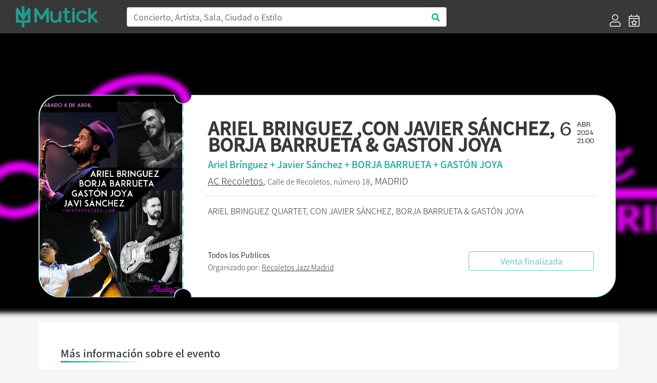

--- FILE ---
content_type: text/html; charset=UTF-8
request_url: https://mutick.com/e/ariel-bringuez-con-javier-sanchez-borja-barrueta-gaston
body_size: 7308
content:
<!DOCTYPE html>
<html lang="es">

<head>
    <meta charset="UTF-8">
    
    
    <title>ARIEL BRINGUEZ ,CON JAVIER SÁNCHEZ, BORJA BARRUETA & GASTON JOYA - Mutick</title>
    
    <meta name="description" content="ARIEL BRINGUEZ QUARTET, CON JAVIER SÁNCHEZ, BORJA BARRUETA & GASTÓN JOYA">
    <meta name="keywords" content="Mutick, entradas, compra entradas, vende entradas, conciertos, teatro, ticketing, promoción, Madrid, música en directo.">
    <meta http-equiv="X-UA-Compatible" content="IE=edge">
    <meta name="viewport" content="width=device-width, initial-scale=1, shrink-to-fit=no">
    <link rel="apple-touch-icon" sizes="57x57" href="https://mutick.com/templates/mutick/favicons/apple-icon-57x57.png">
    <link rel="apple-touch-icon" sizes="60x60" href="https://mutick.com/templates/mutick/favicons/apple-icon-60x60.png">
    <link rel="apple-touch-icon" sizes="72x72" href="https://mutick.com/templates/mutick/favicons/apple-icon-72x72.png">
    <link rel="apple-touch-icon" sizes="76x76" href="https://mutick.com/templates/mutick/favicons/apple-icon-76x76.png">
    <link rel="apple-touch-icon" sizes="114x114" href="https://mutick.com/templates/mutick/favicons/apple-icon-114x114.png">
    <link rel="apple-touch-icon" sizes="120x120" href="https://mutick.com/templates/mutick/favicons/apple-icon-120x120.png">
    <link rel="apple-touch-icon" sizes="144x144" href="https://mutick.com/templates/mutick/favicons/apple-icon-144x144.png">
    <link rel="apple-touch-icon" sizes="152x152" href="https://mutick.com/templates/mutick/favicons/apple-icon-152x152.png">
    <link rel="apple-touch-icon" sizes="180x180" href="https://mutick.com/templates/mutick/favicons/apple-icon-180x180.png">
    <link rel="icon" type="image/png" sizes="192x192"  href="https://mutick.com/templates/mutick/favicons/android-icon-192x192.png">
    <link rel="icon" type="image/png" sizes="32x32" href="https://mutick.com/templates/mutick/favicons/favicon-32x32.png">
    <link rel="icon" type="image/png" sizes="96x96" href="https://mutick.com/templates/mutick/favicons/favicon-96x96.png">
    <link rel="icon" type="image/png" sizes="16x16" href="https://mutick.com/templates/mutick/favicons/favicon-16x16.png">
    <link rel="manifest" href="https://mutick.com/templates/mutick/favicons/manifest.json">
    <meta name="msapplication-TileColor" content="#ffffff">
    <meta name="msapplication-TileImage" content="https://mutick.com/templates/mutick/favicons/ms-icon-144x144.png">
    <meta name="theme-color" content="#ffffff">

    <meta name="facebook-domain-verification" content="ajx68myuucgx6486himgf2r9pnyv8o" />

    <link rel="stylesheet" href="https://mutick.com/templates/mutick/mutick.css">
    
    <script type="application/ld+json">{
                  "@context": "http://schema.org",
                  "@type": "Organization",
                  "logo": "https://mutick.com/templates/mutick/img/logo.svg",
                  "name": "Mutick",
                  "url": "https://mutick.com/",
                  "sameAs": [
                    "https://www.facebook.com/Mutick.es",
                    "https://twitter.com/mutick_es",
                    "https://www.instagram.com/mutick_com/",
                    "https://www.linkedin.com/company/mutick/",
                    "https://www.tiktok.com/@mutick_com"
                  ]
                }</script>    <script type="application/ld+json">{
                  "@context": "http://schema.org",
                  "@type": "WebSite",
                  "name": "Mutick",
                  "url": "https://mutick.com/",
                  "potentialAction": {
                    "@type": "SearchAction",
                    "query-input": "required name=search_term_string",
                    "target": "https://mutick.com/buscador?s={search_term_string}"
                  }
                }</script>
    <link rel="canonical" href="https://mutick.com/e/ariel-bringuez-con-javier-sanchez-borja-barrueta-gaston" />

<meta itemprop="name" content="ARIEL BRINGUEZ ,CON JAVIER SÁNCHEZ, BORJA BARRUETA & GASTON JOYA" />
<meta itemprop="description" content="ARIEL BRINGUEZ QUARTET, CON JAVIER SÁNCHEZ, BORJA BARRUETA & GASTÓN JOYA " />
<meta itemprop="image" content="https://mutick.com/img/eventos/9c88397a-6f0f-43d3-824e-7d12b474e672/9c88397a-6f0f-43d3-824e-7d12b474e672_cartel.jpg" />

<meta property="og:title" content="ARIEL BRINGUEZ ,CON JAVIER SÁNCHEZ, BORJA BARRUETA & GASTON JOYA" />
<meta property="og:locale" content="es_ES" />
<meta property="og:type" content="activity" />
<meta property="og:description" content="ARIEL BRINGUEZ QUARTET, CON JAVIER SÁNCHEZ, BORJA BARRUETA & GASTÓN JOYA " />
<meta property="og:image" content="https://mutick.com/img/eventos/9c88397a-6f0f-43d3-824e-7d12b474e672/9c88397a-6f0f-43d3-824e-7d12b474e672_cartel.jpg" />
<meta property="og:url" content="https://mutick.com/e/ariel-bringuez-con-javier-sanchez-borja-barrueta-gaston" />
<meta property="og:site_name" content="mutick.com" />

<meta name="twitter:card" content="summary_large_image" />
<meta name="twitter:title" content="ARIEL BRINGUEZ ,CON JAVIER SÁNCHEZ, BORJA BARRUETA & GASTON JOYA" />
<meta name="twitter:description" content="ARIEL BRINGUEZ QUARTET, CON JAVIER SÁNCHEZ, BORJA BARRUETA & GASTÓN JOYA " />
<meta name="twitter:image" content="https://mutick.com/img/eventos/9c88397a-6f0f-43d3-824e-7d12b474e672/9c88397a-6f0f-43d3-824e-7d12b474e672_cartel.jpg" />



<script data-n-head="ssr" type="application/ld+json">{"@context": "https://schema.org","@type": "Event","name": "ARIEL BRINGUEZ ,CON JAVIER SÁNCHEZ, BORJA BARRUETA & GASTON JOYA","url": "https://mutick.com/e/ariel-bringuez-con-javier-sanchez-borja-barrueta-gaston","startDate": "2024-04-06T21:00:00+0200","endDate": "2024-04-06T23:00:00+0200","eventStatus": "https://schema.org/EventScheduled","image": "https://mutick.com/img/eventos/9c88397a-6f0f-43d3-824e-7d12b474e672/9c88397a-6f0f-43d3-824e-7d12b474e672_cartel.jpg","description": "ARIEL BRINGUEZ QUARTET, CON JAVIER SÁNCHEZ, BORJA BARRUETA & GASTÓN JOYA", "organizer": {"@type": "Organization","name": "Recoletos Jazz Madrid","url": "https://mutick.com/o/ac-hotel-recoletos","image": "https://mutick.com/img/promotores/71/ac-hotel-recoletos-logo.jpeg"}, "eventAttendanceMode": "https://schema.org/OfflineEventAttendanceMode","location": {"@type": "Place","name": "AC Recoletos","url": "https://mutick.com/v/ac-recoletos","address": {"@type": "PostalAddress","streetAddress": "de Recoletos, número 18","addressLocality": "Madrid","postalCode": "28001","addressRegion": "Madrid","addressCountry": "ES"}}, "performer": [{"@type": "PerformingGroup","name": "Ariel Brínguez","url": "https://mutick.com/a/ariel-bringuez"},{"@type": "PerformingGroup","name": "Javier Sánchez","url": "https://mutick.com/a/javier-sanchez"},{"@type": "PerformingGroup","name": "BORJA BARRUETA","url": "https://mutick.com/a/borja-barrueta"},{"@type": "PerformingGroup","name": "GASTÓN JOYA","url": "https://mutick.com/a/gaston-joya"}], "offers": [{"@type": "Offer","name": "Mesas Cat 1 con 2 asientos","description": "","url": "https://mutick.com/e/ariel-bringuez-con-javier-sanchez-borja-barrueta-gaston","price": "70.0000","priceCurrency": "EUR","availability": "https://schema.org/InStock","validFrom": "2024-01-09","validThrough": "2024-04-06T23:00:00"},{"@type": "Offer","name": "Mesas Cat 1 con 3 asientos","description": "","url": "https://mutick.com/e/ariel-bringuez-con-javier-sanchez-borja-barrueta-gaston","price": "110.0000","priceCurrency": "EUR","availability": "https://schema.org/InStock","validFrom": "2024-01-09","validThrough": "2024-04-06T23:00:00"},{"@type": "Offer","name": "Mesas Cat 1 con 4 asientos","description": "","url": "https://mutick.com/e/ariel-bringuez-con-javier-sanchez-borja-barrueta-gaston","price": "140.0000","priceCurrency": "EUR","availability": "https://schema.org/InStock","validFrom": "2024-01-09","validThrough": "2024-04-06T23:00:00"},{"@type": "Offer","name": "Mesas Cat 1 con 5 asientos","description": "","url": "https://mutick.com/e/ariel-bringuez-con-javier-sanchez-borja-barrueta-gaston","price": "140.0000","priceCurrency": "EUR","availability": "https://schema.org/InStock","validFrom": "2024-01-09","validThrough": "2024-04-06T23:00:00"},{"@type": "Offer","name": "Mesas Cat 2 con 2 asientos","description": "","url": "https://mutick.com/e/ariel-bringuez-con-javier-sanchez-borja-barrueta-gaston","price": "70.0000","priceCurrency": "EUR","availability": "https://schema.org/InStock","validFrom": "2024-01-09","validThrough": "2024-04-06T23:00:00"},{"@type": "Offer","name": "Mesas Cat 2 con 3 asientos","description": "","url": "https://mutick.com/e/ariel-bringuez-con-javier-sanchez-borja-barrueta-gaston","price": "90.0000","priceCurrency": "EUR","availability": "https://schema.org/InStock","validFrom": "2024-01-09","validThrough": "2024-04-06T23:00:00"},{"@type": "Offer","name": "Mesas Cat 2 con 4 asientos","description": "","url": "https://mutick.com/e/ariel-bringuez-con-javier-sanchez-borja-barrueta-gaston","price": "100.0000","priceCurrency": "EUR","availability": "https://schema.org/InStock","validFrom": "2024-01-09","validThrough": "2024-04-06T23:00:00"},{"@type": "Offer","name": "Cat 3","description": "","url": "https://mutick.com/e/ariel-bringuez-con-javier-sanchez-borja-barrueta-gaston","price": "25.0000","priceCurrency": "EUR","availability": "https://schema.org/InStock","validFrom": "2024-01-09","validThrough": "2024-04-06T23:00:00"},{"@type": "Offer","name": "Cat 4","description": "","url": "https://mutick.com/e/ariel-bringuez-con-javier-sanchez-borja-barrueta-gaston","price": "15.0000","priceCurrency": "EUR","availability": "https://schema.org/InStock","validFrom": "2024-01-09","validThrough": "2024-04-06T23:00:00"}]}</script>

<link rel="stylesheet" href="/assets/js/air-datepicker/css/datepicker.min.css">
<link rel="stylesheet" href="/assets/js/fullcalendar-5.1.0/main.min.css">
<style>
    #imagen-portada:before {
        background-image: url('/img/eventos/9c88397a-6f0f-43d3-824e-7d12b474e672/9c88397a-6f0f-43d3-824e-7d12b474e672_portada.jpg');
    }


</style>    
    
    <!-- Virtual -->
    
    <!-- Google Tag Manager -->
    <script>(function(w,d,s,l,i){w[l]=w[l]||[];w[l].push({'gtm.start':
    new Date().getTime(),event:'gtm.js'});var f=d.getElementsByTagName(s)[0],
    j=d.createElement(s),dl=l!='dataLayer'?'&l='+l:'';j.async=true;j.src=
    'https://www.googletagmanager.com/gtm.js?id='+i+dl;f.parentNode.insertBefore(j,f);
    })(window,document,'script','dataLayer','GTM-PSCJGRP');</script>
    <!-- End Google Tag Manager -->

    <!-- Meta Pixel Code -->
    <script>
    !function(f,b,e,v,n,t,s)
    {if(f.fbq)return;n=f.fbq=function(){n.callMethod?
    n.callMethod.apply(n,arguments):n.queue.push(arguments)};
    if(!f._fbq)f._fbq=n;n.push=n;n.loaded=!0;n.version='2.0';
    n.queue=[];t=b.createElement(e);t.async=!0;
    t.src=v;s=b.getElementsByTagName(e)[0];
    s.parentNode.insertBefore(t,s)}(window, document,'script',
    'https://connect.facebook.net/en_US/fbevents.js');
    fbq('init', '2715299022027415');
    fbq('track', 'PageView');
    </script>
    <!-- End Meta Pixel Code -->

</head>

<body class="d-flex flex-column min-vh-100 section-evento device-desktop">
    <!-- Google Tag Manager (noscript) -->
    <noscript><iframe src="https://www.googletagmanager.com/ns.html?id=GTM-PSCJGRP"
    height="0" width="0" style="display:none;visibility:hidden"></iframe></noscript>
    <!-- End Google Tag Manager (noscript) -->
    
    <!-- Meta Pixel Code (noscript) -->
    <noscript><img height="1" width="1" style="display:none"
    src="https://www.facebook.com/tr?id=2715299022027415&ev=PageView&noscript=1"
    /></noscript>
    <!-- End Meta Pixel Code -->

        <!-- ***** Cabecera ***** -->
    <header id="header-area" class="sticky-top bg-secondary">
        <div class="main-header-area">
            <nav class="navbar navbar-expand-lg bg-secondary">
                <div id="logo" class="navbar-brand col-sm-20 col-md-4 d-flex align-items-center">
                    <a href="https://mutick.com/" title="Inicio" class="w-100">                         <img class="img-fluid"
                             src="https://mutick.com/templates/mutick/img/logo.svg"
                             alt="ARIEL BRINGUEZ ,CON JAVIER SÁNCHEZ, BORJA BARRUETA & GASTON JOYA - Mutick"
                             width="159" height="48"                            />
                    </a>                 </div>
                
                <button class="navbar-toggler" type="button" data-toggle="collapse" data-target="#navbarSupportedContent" aria-controls="navbarSupportedContent" aria-expanded="false" aria-label="Toggle navigation">
                    <i class="far fa-bars fa-2x text-white"></i>
                </button>

                <div class="collapse navbar-collapse bg-secondary" id="navbarSupportedContent">
                    <div class="col-md-15 col-sm-24 d-none d-lg-block"><form id="header-buscador" action="/buscador" class="form-inline">
                    <div class="input-group w-100">
                        <input class="form-control col-sm-24 border-right-0 border" type="search" placeholder="Concierto, Artista, Sala, Ciudad o Estilo" id="header-buscar" name="s">
                        <span class="input-group-append">
                            <button class="btn text-primary bg-white border-left-0 border buscador-send" type="button" data-zone="header">
                                <i class="fa fa-search"></i>
                            </button>
                          </span>
                    </div>
                </form></div>
                                            <ul class="ml-4 ml-md-auto navbar-nav align-self-end">
                                                            <li class="nav-item d-flex align-items-center px-lg-2">
                                    <a href="https://mutick.com/login" title="Acceder">
                                        <i class="d-none d-lg-block fal fa-user fa-1-5x"></i>
                                        <span class="d-block d-md-none">Acceder</span></a>
                                </li>
                                <li class="nav-item d-flex align-items-center px-lg-2">
                                    <a href="https://mutick.com/e/crear" title="Crear Evento">
                                        <i class="d-none d-lg-block fal fa-calendar-star fa-1-5x"></i>
                                        <span class="d-block d-md-none">Crear Evento</span></a>
                                </li>
                                
                        </ul>
                                        </div>
            </nav>
        </div>
    </header>
    <!-- ***** Cabecera END ***** -->
        
    <!-- ***** Contenido ***** -->
    <div id="content" class="flex-grow-1 d-flex flex-column"><section id="eventos" class="container flex-grow-1"
         data-sesiones="false"
         data-evento="ariel-bringuez-con-javier-sanchez-borja-barrueta-gaston"
         data-uuid="9c88397a-6f0f-43d3-824e-7d12b474e672"
>

    <div id="imagen-portada" class="w-100 d-none d-md-block position-absolute"></div>
    
    <div id="template-entrada" class="row w-100">
        <div id="template-entrada-cartel" class="d-none d-md-block">
            <svg viewBox="0 0 280 395">
              <defs>
                <mask id="mask">
                  <rect fill="#000000" x="0" y="0" width="280" height="395"></rect>
                  <path fill="#ffffff" d="M278,16.2c-8.9,0-16.1-7.3-16.1-16.2H41.8C18.7,0,0,18.8,0,42.1v308.8C0,374.2,18.7,393,41.8,393h220.1 c0-9,7.2-16.2,16.1-16.2V16.2z"></path>
                </mask>
              </defs>
              <image mask="url(#mask)" xmlns:xlink="http://www.w3.org/1999/xlink" xlink:href="/img/eventos/9c88397a-6f0f-43d3-824e-7d12b474e672/9c88397a-6f0f-43d3-824e-7d12b474e672_cartel.jpg" width="280" height="395"></image>
            </svg>
        </div>
        <div id="template-entrada-info" class="col flex-grow-1 d-flex flex-column px-3 px-lg-5 py-2 pt-3 py-lg-3 py-xl-5">
            <div class="row">
                <div class="col template-entrada-nombre-evento">
                    <h1>ARIEL BRINGUEZ ,CON JAVIER SÁNCHEZ, BORJA BARRUETA & GASTON JOYA</h1>
                </div>
                <div class="col-auto d-none d-md-block">
                    <div class="row">
                        <div class="col template-entrada-fecha-dia">6</div>
                        <div class="col template-entrada-fecha-resto">
                            ABR<br />2024<br />21:00                        </div>
                    </div>
                </div>
            </div>
            <div class="row d-md-none">
                <div class="col">
                    6 ABRIL de 2024 a las 21:00                </div>
            </div>
            <div class="row mt-1">
                <div class="col text-primary template-entrada-artistas">
                    Ariel Brínguez + Javier Sánchez + BORJA BARRUETA + GASTÓN JOYA                </div>
            </div>
            <div class="row mt-2">
                <div class="col template-entrada-localizacion">
                    <a href="https://mutick.com/v/ac-recoletos"title="Mas eventos de AC Recoletos - Madrid">AC Recoletos</a>, <small>Calle de Recoletos, número 18</small>, MADRID<strong class="d-block d-md-none mt-2"><small>Todos los Publicos</small></strong>                </div>
            </div>

            <div class="row d-none d-lg-block">
                <div class="col my-3 border-top"></div>
            </div>

            <div class="row d-none d-lg-block">
                <div class="col template-entrada-descripcion">
                    ARIEL BRINGUEZ QUARTET, CON JAVIER SÁNCHEZ, BORJA BARRUETA & GASTÓN JOYA                 </div>
            </div>

            <div class="row mt-auto justify-content-center justify-content-lg-between align-items-center">
                <div class="col template-entrada-organizado d-none d-lg-block">
                    <strong>Todos los Publicos</strong><br />Organizado por: <a href="https://mutick.com/o/ac-hotel-recoletos"
                                  title="Mas eventos de Recoletos Jazz Madrid"
                                  class="">Recoletos Jazz Madrid</a>                </div>
                <div class="col-24 col-md-16 col-lg-8 mt-3 mt-md-0">
                    <div class="btn btn-outline-primary w-100 disabled" disabled >Venta finalizada</div>                </div>
            </div>
        </div>
    </div>

    <div id="evento-informacion" class="bg-white mt-0 mt-md-5 p-3 p-lg-5">
        <div class="row d-md-none mb-4">
            <div class="col-24 mt-3 mb-4 border-top"></div>
            <div class="col-24">
                <picture class="img-fluid w-100">
                    <source srcset="/img/eventos/9c88397a-6f0f-43d3-824e-7d12b474e672/9c88397a-6f0f-43d3-824e-7d12b474e672_cartel.jpg.webp" type="image/webp">
                    <img src="/img/eventos/9c88397a-6f0f-43d3-824e-7d12b474e672/9c88397a-6f0f-43d3-824e-7d12b474e672_cartel.jpg" class="img-fluid w-100" width="" height="" alt="ARIEL BRINGUEZ ,CON JAVIER SÁNCHEZ, BORJA BARRUETA & GASTON JOYA" />
                </picture>            </div>
             <div class="col-24 template-entrada-descripcion">
                ARIEL BRINGUEZ QUARTET, CON JAVIER SÁNCHEZ, BORJA BARRUETA & GASTÓN JOYA             </div>
        </div>

        <div class="row">
            <h2 class="d-flex mutick-line-bottom">Más información sobre el evento</h2>
            <div id="evento-informacion-descipcion" class="col-24 mt-4 text-break">
                <?xml encoding="utf-8" ?><p>ARIEL BRINGUEZ QUARTET,CON JAVIER S&Aacute;NCHEZ, BORJA BARRUETA &amp; GAST&Oacute;N JOYA&nbsp;</p><p><br></p><div dir="auto">"Este cuarteto colaborativo no es fruto de la casualidad. Nace del deseo natural de juntar sensibilidades hermanadas para crear una m&uacute;sica que trasciende los g&eacute;neros y el espacio geogr&aacute;fico.</div><div dir="auto">La propuesta es un viaje musical que es a su vez un abrazo colectivo,basado en el amor y la experiencia del ahora.</div><div>Un proyecto que se adentra en el folclore universal que nos permite sentir sin nombrar, un espacio sensible que los seres humanos habitan desde la antiguedad y que sigue acompa&ntilde;andonos si le concedemos el espacio.&rdquo;</div><p><br class="Apple-interchange-newline"></p>
            </div>
        </div>

        <div id="evento-informacion-otra" class="row flex-column justify-content-center mt-4 mb-5">
            <div class="col-auto text-center evento-informacion-otra-organizado">
                <div class="row">
                    <div class="col-24">
                        <div class="h2">Organizado por</div><a href="https://mutick.com/o/ac-hotel-recoletos"
                                      title="Mas eventos de Recoletos Jazz Madrid"
                                    >
                                        <p class="m-0"><picture class="img-fluid ">
                    <source srcset="/img/promotores/71/ac-hotel-recoletos-logo.jpeg.webp" type="image/webp">
                    <img src="/img/promotores/71/ac-hotel-recoletos-logo.jpeg" class="img-fluid " width="249" height="199" alt="Recoletos Jazz Madrid" />
                </picture></p>
                                        <p class="m-0">Recoletos Jazz Madrid</p></a>                    </div>
                </div>
                <div class="row justify-content-center mt-2">
                    <div class="col-auto d-flex">
                        <div class="boton-blanco">
                            <a href="#" class="" title=""><i class="fas fa-envelope"></i></a>
                        </div>
                        <div class="boton-blanco pointer favoritos-add" data-promotor="ac-hotel-recoletos">
                            <i class="fas fa-heart"></i>
                        </div>
                    </div>
                </div>
            </div>

            <div class="col-auto mt-4 text-center">
                <div class="h2">Etiquetas</div>
                <div class="evento-informacion-otra-tags lista-tags">
                    <div class="lista-tags-tag m-2">
                                        <a href="https://mutick.com/a/ariel-bringuez" title="Eventos de:: Ariel Brínguez">Ariel Brínguez</a>
                                    </div><div class="lista-tags-tag m-2">
                                        <a href="https://mutick.com/a/javier-sanchez" title="Eventos de:: Javier Sánchez">Javier Sánchez</a>
                                    </div><div class="lista-tags-tag m-2">
                                        <a href="https://mutick.com/a/borja-barrueta" title="Eventos de:: BORJA BARRUETA">BORJA BARRUETA</a>
                                    </div><div class="lista-tags-tag m-2">
                                        <a href="https://mutick.com/a/gaston-joya" title="Eventos de:: GASTÓN JOYA">GASTÓN JOYA</a>
                                    </div>                </div>
            </div>
        </div>
    </div>

    </section>

<div class="modal fade" id="modal-comprar-entradas" tabindex="-1" role="dialog" data-backdrop="static" data-keyboard="false" aria-labelledby="eventoPreviewTitle" aria-hidden="true">
    <div class="modal-dialog modal-xl modal-dialog-centered" role="document">
        <div class="modal-content">
            <div class="modal-header">
                <div class="row w-100">
                    <div class="col">
                        <div id="booking-time" class="text-center text-primary"></div>
                        <div class="modal-title h1">ARIEL BRINGUEZ ,CON JAVIER SÁNCHEZ, BORJA BARRUETA & GASTON JOYA</div>
                        <h4 id="modal-comprar-entradas-sala-fecha">
                            <spam id="modal-comprar-entradas-sala">Madrid, AC Recoletos</spam>
                            <spam id="modal-comprar-entradas-fecha"></spam>
                        </h4>
                    </div>
                </div>
                <button type="button" class="close modal-comprar-entradas-close" aria-label="Close">
                    <span aria-hidden="true">&times;</span>
                </button>
            </div>
            <div class="modal-body">
                <div class="row flex-column flex-md-row">
                    <div id="modal-comprar-entradas-datos" class="col col-md-16 py-0 px-0 px-md-4"></div>
                    <div id="modal-comprar-entradas-resumen" class="col col-md-8 p-0">
                        <div class="w-100 sticky-top">
                            <div class="row d-none d-md-block">
                                <div class="col-24">
                                    <picture class="img-fluid ">
                    <source srcset="/img/eventos/9c88397a-6f0f-43d3-824e-7d12b474e672/9c88397a-6f0f-43d3-824e-7d12b474e672_portada.jpg.webp" type="image/webp">
                    <img src="/img/eventos/9c88397a-6f0f-43d3-824e-7d12b474e672/9c88397a-6f0f-43d3-824e-7d12b474e672_portada.jpg" class="img-fluid " width="" height="" alt="ARIEL BRINGUEZ ,CON JAVIER SÁNCHEZ, BORJA BARRUETA & GASTON JOYA" />
                </picture>                                </div>
                            </div>
                            <div id="modal-comprar-entradas-resumen-pedido-mutick" class="row mx-2 my-4">
                                <div class="col-24 h4 pb-1 border-bottom border-secondary">Resumen del pedido</div>
                                <div id="modal-comprar-entradas-resumen-pedido" class="col-24">
                                    <div id="resumen-pedido-lineas">
                                        <div id="entradas-no-seleccionado" class="text-center">No has seleccionado entradas</div>
                                    </div>
                                    <div id="modal-comprar-entradas-resumen-pedido-total" class="row mt-4 font-weight-bold">
                                        <div class="col">Total</div>
                                        <div id="modal-comprar-entradas-resumen-pedido-importe" class="col-auto">0€</div>
                                    </div>
                                </div>
                            </div>
                        </div>
                    </div>
                </div>
            </div>
            <div class="modal-footer"></div>
        </div>
    </div>
</div>

    </div>
    <!-- ***** Contenido END ***** -->

        <!-- ***** PIE ***** -->
    <footer id="footer-area" class="mt-auto bg-secondary">
        <div class="container">
            <div class="row justify-content-between">
                <div class="col-24 col-lg-6">
                    <div class="col-22">
                        <img src="https://mutick.com/templates/mutick/img/logo.svg" width="242" height="73" alt="Mutick" />
                    </div>
                </div>

                <div class="col-24 col-sm-8 col-lg-4">
                                            <div class="single-footer-widget">
                            <h5 class="widget-title">Información</h5>

                            <nav>
                                <ul class="our-link">
                                    <li><a target="_blank" href="//mutick.com/docs/mutick-presentacion-22.pdf">Quienes Somos</a></li>
                                    					<li><a href="mailto:hola@mutick.com">Contacto</a></li>
                                </ul>
                            </nav>
                        </div>
                                        </div>

                <div class="col-24 col-sm-8 col-lg-4">
                                            <div class="single-footer-widget">
                            <h5 class="widget-title">Categorías</h5>

                            <nav>
                                <ul class="our-link"><li><a href="https://mutick.com/c/festival" title="Festival">Festival</a></li><li><a href="https://mutick.com/c/indie" title="Indie">Indie</a></li><li><a href="https://mutick.com/c/metal" title="Metal">Metal</a></li><li><a href="https://mutick.com/c/pop" title="Pop">Pop</a></li><li><a href="https://mutick.com/c/rock" title="Rock">Rock</a></li></ul>                            </nav>
                        </div>
                                        </div>

                <div class="col-24 col-sm-8 col-lg-4">
                                            <div class="single-footer-widget">
                            <h5 class="widget-title">Contacto</h5>

                            <div class="footer-content">
                                <p>
                                                                        <a href="https://wa.me/+34629652791" target="_blank">WhatsApp</a>
                                    <br />
                                    Horario: 10 a 21h                                    <br />
                                    Corazón de María, 64, 28002, Madrid, España                                    <br />
                                    hola@mutick.com                                </p>
                            </div>
                        </div>
                                        </div>

                <div class="col-24 col-sm-8 col-lg-5">
                                            <div class="single-footer-widget">
                            <h5 class="widget-title">Social Media</h5>
                            <div class="footer-social">
                                <ul class="row">
                                    <li class="facebook" title="" data-original-title="Facebook">
                                                <a href="https://www.facebook.com/Mutick.es" data-toggle="tooltip" data-placement="top" title="" data-original-title="Facebook"><i class="fab fa-facebook-f"></i></a></li>
<li class="twitter" title="" data-original-title="Twitter">
                                                <a href="https://twitter.com/mutick_com" data-toggle="tooltip" data-placement="top" title="" data-original-title="Twitter"><i class="fab fa-twitter"></i></a></li>
<li class="instagram" title="" data-original-title="Instagram">
                                                <a href="https://www.instagram.com/mutick_com/" data-toggle="tooltip" data-placement="top" title="" data-original-title="Instagram"><i class="fab fa-instagram"></i></a></li>
                                </ul>
                            </div>
                        </div>
                                            <div class="row">
                        <div class="col-12">
                            <div id="musicos-por-salud" class="">
                                <a href="https://www.musicosporlasalud.org/" target="_blank" title="Músicos por la Salud" rel=“nofollow”>
                                    <img src="/img/Logotipo_MusicosPorLaSalud_blanco.png" width="109" height="80" class="img-fluid" alt="Músicos por la Salud" /></a>
                            </div>
                        </div>
                        <div class="col-12">
                            <div id="turkana" class="">
                                <a href="https://www.cirugiaenturkana.com/" target="_blank" title="Madrid en Vivo" rel=“nofollow”>
                                    <img src="/img/Logo_Turkana.jpg" width="109" height="71" class="img-fluid" alt="Turkana" /></a>
                            </div>
                        </div>
                        <div class="col-12">
                            <div id="madrid-en-vivo" class="">
                                <a href="https://madridenvivo.com/" target="_blank" title="Madrid en Vivo" rel=“nofollow”>
                                    <img src="/img/logo_MEV_blanco.png" width="109" height="71" class="img-fluid" alt="Madrid en Vivo" /></a>
                            </div>
                        </div>
                    </div>
                </div>
            </div>
            
            <div class="row mb-3 justify-content-between">
                <div class="col-24 col-md-4">© Copyright 2026 Mutick</div>
                <div class="col-24 col-md-8 text-center"><img src="/img/metodos_pago.png" class="img-fluid" width="410" height="30" alt="Métodos de pago permitidos" /></div>
                                    <div class="col-24 col-md-11 text-right">
                        <a href="https://mutick.com/condiciones-de-compra" title=""><small>Condiciones de Compra</small></a>
                        |
                        <a href="https://mutick.com/aviso-legal" title=""><small>Aviso Legal</small></a>
                        |
                        <a href="https://mutick.com/politica-de-privacidad" title=""><small>Política de Privacidad</small></a>
                        |
                        <a href="https://mutick.com/politica-de-cookies" title=""><small>Política de Cookies</small></a>
                    </div>
                                </div>
        </div>
    </footer>
    <!-- ***** Footer Area End ***** -->
    
    <script>var mutick_lang = {"name":"Spain","native":"Espa\u00f1a","phone":"34","continent":"EU","capital":"Madrid","currency":"EUR","languages":["es","eu","ca","gl","oc"],"country_iso":"es","locale":"es_ES"};</script>

    <!-- ******* JS ******* -->
    <script src="https://mutick.com/templates/mutick/js/jquery.min.js"></script>
    <script src="https://mutick.com/templates/mutick/js/popper.min.js"></script>
    <script src="https://mutick.com/templates/mutick/js/bootstrap.min.js"></script>
    <script src="/assets/js/jquery.form.min.js"></script>
    <script src="/assets/js/toastr/toastr.min.js"></script>
    <link rel="stylesheet" href="/assets/js/toastr/toastr.css">
    <script src="/assets/js/jquery-validation/jquery.validate.min.js"></script>
    <script src="/assets/js/jquery-validation/additional-methods.min.js"></script>
    <script src="/assets/js/jquery-validation/localization/messages_es.min.js"></script>    
        
    <!-- Propio -->
    <script src="/assets/js/functions.min.js"></script>
    <script src="/assets/js/init.min.js"></script>
    
    <script src="/assets/js/mapas.min.js"></script>
<script src="https://api-eu.seatsio.net/chart.js"></script>
<script src="/assets/js/air-datepicker/js/datepicker.min.js"></script>
<script src="/assets/js/air-datepicker/js/i18n/datepicker.es.js"></script>
<script src="/assets/js/momentjs-2.27.0/moment.min.js"></script>
<script src="/assets/js/fullcalendar-5.1.0/main.min.js"></script>
<script src="/assets/js/fullcalendar-5.1.0/locales/es.js"></script>
<script src="/assets/js/comprar_entradas.min.js"></script>



</body>

</html>


--- FILE ---
content_type: application/javascript
request_url: https://mutick.com/assets/js/mapas.min.js
body_size: 1021
content:
let _ASIENTOS_={};function mapaRender(){seleccionLocalidad.listCategories().then(leyendaPintar)}
function leyendaPintar(result){var leyendaID="mapaLeyenda";var entradas=result;var divId=seleccionLocalidad.config.divId;$('<div id="'+leyendaID+'" class="mapaLeyenda w-100 d-flex flex-column flex-md-row justify-content-around"></div>').insertAfter('#'+divId);entradas.forEach(function(value,key){console.log(entradas[key]);var code='<div class="row filtro-categorias" data-categoria="'+value.key+'">'+'<div class="col-auto"><i class="fas fa-circle" style="color: '+value.color+';"></i></div>'+'<div class="col-auto">'+value.label+'</div>'+'<div class="col-auto">'+numberFormat(value.pricing.price)+' €</div>'+'</div>';$('#'+leyendaID).append(code)})}
function reservaSeatsIO(object,stt,reserved){const chartConfig=object.chart.config;let category=object.category;let pricing=object.pricing;let total=0;let gestion=0;let ticket=new Object();chartConfig.pricing.every(function(categoria){if(categoria.category==category.key){ticket=categoria;ticket.seatsID=object.id;return!1}
return!0});if(ticket.length<=0){return'sin datos'}
if(reserved===!0){if(stt==undefined){}else{}}else{}
ticket_cart(ticket,reserved)}
function ticket_cart(ticket,reserved){let total=0;let gestion=0;var $entrada=$('input[name="entrada_numerada['+ticket.ticket_id+']"]');var $total_categoria=$('input[name="entrada['+ticket.ticket_id+']"]');if(reserved===!0){if(typeof $entrada.val()=="undefined"){$entrada.val(ticket.seatsID)}else{$entrada.val($entrada.val()+(($entrada.val().length<=0)?'':',')+ticket.seatsID)}
$total_categoria.val(+$total_categoria.val()+1);if(typeof _ASIENTOS_[ticket.category]=="undefined"){_ASIENTOS_[ticket.category]=0}
_ASIENTOS_[ticket.category]+=1}else{if(typeof $entrada.val()!="undefined"){var aux=$entrada.val().replace(ticket.seatsID,'');aux=aux.replace(',,','').replace(/^,/,'').replace(/,$/,'');$entrada.val((aux==',')?'':aux);$total_categoria.val(+$total_categoria.val()-1)}
_ASIENTOS_[ticket.category]-=1}
let _pedido=!0;let control=0;$.each(_ASIENTOS_,function(category,value){control+=value;if(value>0&&value<_PEDIDO_MINIMO_[category]){_pedido=!1;return!1}});if(_pedido===!1||control<=0){$('#modal-comprar-entradas .modal-continuar').addClass('disabled').prop("disabled",!0)}else{$('#modal-comprar-entradas .modal-continuar').removeClass('disabled').prop("disabled",!1)}
$total_categoria.trigger('change')}

--- FILE ---
content_type: application/javascript
request_url: https://mutick.com/assets/js/fullcalendar-5.1.0/locales/es.js
body_size: 347
content:
FullCalendar.globalLocales.push(function () {
  'use strict';

  var es = {
    code: "es",
    week: {
      dow: 1, // Monday is the first day of the week.
      doy: 4  // The week that contains Jan 4th is the first week of the year.
    },
    buttonText: {
      prev: "Ant",
      next: "Sig",
      today: "Hoy",
      month: "Mes",
      week: "Semana",
      day: "Día",
      list: "Agenda"
    },
    weekText: "Sm",
    allDayText: "Todo el día",
    moreLinkText: "más",
    noEventsText: "No hay eventos para mostrar"
  };

  return es;

}());


--- FILE ---
content_type: text/javascript; charset=UTF-8
request_url: https://cdn-eu.seatsio.net/chart.js
body_size: 16591
content:
/*
    Copyright Seats.io bvba. All rights reserved.
*/

'use strict'

if (typeof (seatsio) == 'undefined') {
    (function () {
        var seatsio = {}

        var cdnUrl = 'https://cdn-eu.seatsio.net'
        var dataCollectorUrl = 'https://data.seatsio.net'
        seatsio.environment = 'PROD'

        if (seatsio.environment !== 'DEV' && seatsio.environment !== 'REVIEW') {
            if (wasScriptLoadedFromDomains('chart.js', ['seats.io'])) {
                console.warn('chart.js was loaded from the seats.io domain. Prefer loading it from ' + cdnUrl + '/chart.js instead. Read more at https://bit.ly/2KOPkDO.')
            } else if (!wasScriptLoadedFromDomains('chart.js', ['seatsio.net'])) {
                logEventInDatacollector('CHART_RENDERING_ERROR', { error: 'CHARTJS_LOADED_FROM_INVALID_DOMAIN' }, dataCollectorUrl)
                console.error('chart.js was not loaded from the seatsio.net (or seats.io) domain. Please load it from ' + cdnUrl + '/chart.js')
                return
            }
        }

        seatsio.onLoad = function (f) {
            f()
        }

        seatsio.charts = []

        seatsio.apiUrl = 'https://api-eu.seatsio.net'
        seatsio.CDNUrl = cdnUrl
        seatsio.publicApiUrl = 'https://cdn-eu.seatsio.net'
        seatsio.CDNStaticFilesUrl = 'https://cdn-eu.seatsio.net/static/version/seatsio-ui-prod-00533-nmd'
        seatsio.dataCollectorUrl = dataCollectorUrl
        seatsio.messagingUrl = 'wss://messaging-eu.seatsio.net'
        seatsio.commitHash = '3bb1c79c8cd82e1c39e27d5a99d212c71ca22a50'
        seatsio.chartToken = 'b802cc295ec1cd51a1ad2638f29fd90db7143ba80ae298c991470750e698b6ec'

        function addEvent (eventName, callback) {
            if (window.addEventListener) {
                window.addEventListener(eventName, callback)
            } else {
                window.attachEvent('on' + eventName, callback)
            }
        }

        seatsio.SeatingChartDesignerConfigValidator = function () {
}

seatsio.SeatingChartDesignerConfigValidator.prototype.validate = function (config) {
    if (config.divId !== undefined) {
        if (!(document.getElementById(config.divId) instanceof Element)) {
            seatsio.SeatingChartConfigValidator.error('divId should be the id of an existing Element: https://developer.mozilla.org/en-US/docs/Web/API/Element')
        }
    }
}

seatsio.SeatingChartDesignerConfigValidator.error = function (msg) {
    throw new Error('Invalid seats.io designer config: ' + msg)
}

seatsio.getChart = function (iframeContentWindow) {
    for (let i = 0; i < this.charts.length; ++i) {
        const iframe = this.charts[i].iframe
        if (iframe && iframe.contentWindow === iframeContentWindow) {
            return this.charts[i]
        }
    }
}

seatsio.destroyCharts = function () {
    seatsio.charts.slice().forEach(function (chart) {
        chart.destroy()
    })
}

seatsio.DOMElementListener = function () {
    this.elementFetcher = null
    this.widthChangedListener = null
    this.dimensionsChangedListener = null
    this.elementMadeVisibleListener = null
    this.elementMadeInvisibleListener = null
    this.positionInViewportChangedListener = null
    this.maxSize = null
    this.maxSizeExceededListener = null
    this.lastDimensions = null
    this.lastPositionInViewport = null
    this.stopRequested = false
    this.elementIsVisible = null
}

seatsio.DOMElementListener.prototype.withElementFetcher = function (elementFetcher) {
    this.elementFetcher = elementFetcher
    return this
}

seatsio.DOMElementListener.prototype.onInitialDimensionsDetermined = function (initialDimensionsDeterminedListener) {
    this.initialDimensionsDeterminedListener = initialDimensionsDeterminedListener
    return this
}

seatsio.DOMElementListener.prototype.onWidthChanged = function (widthChangedListener) {
    this.widthChangedListener = widthChangedListener
    return this
}

seatsio.DOMElementListener.prototype.onMaxSizeExceeded = function (maxSize, maxSizeExceededListener) {
    this.maxSize = maxSize
    this.maxSizeExceededListener = maxSizeExceededListener
    return this
}

seatsio.DOMElementListener.prototype.onDimensionsChanged = function (dimensionsChangedListener) {
    this.dimensionsChangedListener = dimensionsChangedListener
    return this
}

seatsio.DOMElementListener.prototype.onElementMadeInvisible = function (elementMadeInvisibleListener) {
    this.elementMadeInvisibleListener = elementMadeInvisibleListener
    return this
}

seatsio.DOMElementListener.prototype.onElementMadeVisible = function (elementMadeVisibleListener) {
    this.elementMadeVisibleListener = elementMadeVisibleListener
    return this
}

seatsio.DOMElementListener.prototype.onPositionInViewportChanged = function (positionInViewportChangedListener) {
    this.positionInViewportChangedListener = positionInViewportChangedListener
    return this
}

seatsio.DOMElementListener.prototype.start = function () {
    this.listenForChanges()
    return this
}

seatsio.DOMElementListener.prototype.stop = function () {
    this.stopRequested = true
    return this
}

seatsio.DOMElementListener.prototype.listenForChanges = function () {
    if (!this.shouldStop()) {
        this.invokeElementVisibilityChangedListenersIfNeeded()
        if (this.lastDimensions === null) {
            this.lastDimensions = this.determineInitialDimensions()
        } else {
            this.invokeDimensionsChangedListenerIfNeeded()
        }
        this.invokePositionInViewportChangedListenerIfNeeded()
    }
    this.relistenForChanges()
}

seatsio.DOMElementListener.prototype.relistenForChanges = function () {
    requestAnimationFrame(this.listenForChanges.bind(this))
}

seatsio.DOMElementListener.prototype.determineInitialDimensions = function () {
    const initialDimensions = this.elementDimensions()
    if (initialDimensions.width === 0 && initialDimensions.height === 0) {
        return null
    }
    if (this.initialDimensionsDeterminedListener) {
        this.initialDimensionsDeterminedListener(initialDimensions.width, initialDimensions.height)
    }
    return initialDimensions
}

seatsio.DOMElementListener.prototype.shouldStop = function () {
    const element = this.elementFetcher()
    return !element || this.stopRequested
}

seatsio.DOMElementListener.prototype.invokeDimensionsChangedListenerIfNeeded = function () {
    const elementDimensions = this.elementDimensions()
    this.checkForWidthChanges(elementDimensions)
    this.checkForDimensionChanges(elementDimensions)
    this.lastDimensions = elementDimensions
}

seatsio.DOMElementListener.prototype.invokePositionInViewportChangedListenerIfNeeded = function () {
    const element = new seatsio.Element(this.elementFetcher())
    const positionInViewport = element.getPositionInViewport()
    const positionInViewportChanged = !this.positionsInViewportAreEqual(this.lastPositionInViewport, positionInViewport)
    const viewportSizeChanged = !this.viewportSizesAreEqual(this.lastViewportWidth, this.lastViewportHeight, window.innerWidth, window.innerHeight)
    if (positionInViewportChanged || viewportSizeChanged) {
        this.lastPositionInViewport = positionInViewport
        this.lastViewportWidth = window.innerWidth
        this.lastViewportHeight = window.innerHeight
        this.invokePositionInViewportChangedListener(this.lastPositionInViewport, this.lastViewportWidth, this.lastViewportHeight)
    }
}

seatsio.DOMElementListener.prototype.invokeElementVisibilityChangedListenersIfNeeded = function () {
    const wasVisible = this.elementIsVisible
    const isNowVisible = new seatsio.Element(this.elementFetcher()).isVisible()
    this.invokeElementMadeVisibleListenerIfNeeded(this.elementMadeVisibleListener, wasVisible, isNowVisible)
    this.invokeElementMadeInvisibleListenerIfNeeded(this.elementMadeInvisibleListener, wasVisible, isNowVisible)
}

seatsio.DOMElementListener.prototype.invokeElementMadeVisibleListenerIfNeeded = function (listener, wasVisible, isNowVisible) {
    const elementIsMadeVisible = !wasVisible && isNowVisible
    if (listener && elementIsMadeVisible) {
        this.elementIsVisible = true
        listener()
    }
}

seatsio.DOMElementListener.prototype.invokeElementMadeInvisibleListenerIfNeeded = function (listener, wasVisible, isNowVisible) {
    const elementIsMadeInvisible = wasVisible && !isNowVisible
    if (listener && elementIsMadeInvisible) {
        this.elementIsVisible = false
        listener()
    }
}

seatsio.DOMElementListener.prototype.invokePositionInViewportChangedListener = function (positionInViewport, viewportWidth, viewportHeight) {
    if (this.positionInViewportChangedListener) {
        this.positionInViewportChangedListener(positionInViewport, viewportWidth, viewportHeight)
    }
}

seatsio.DOMElementListener.prototype.triggerDimensionChange = function () {
    this.lastDimensions = { width: null, height: null }
}

seatsio.DOMElementListener.prototype.checkForWidthChanges = function (newDimensions) {
    if (newDimensions.width !== this.lastDimensions.width) {
        if (this.widthChangedListener) {
            this.widthChangedListener(newDimensions.width)
        }
    }
}

seatsio.DOMElementListener.prototype.checkForDimensionChanges = function (newDimensions) {
    if (newDimensions.width !== this.lastDimensions.width || newDimensions.height !== this.lastDimensions.height) {
        if (this.dimensionsChangedListener) {
            this.dimensionsChangedListener(newDimensions.width, newDimensions.height)
        }
    }
}

seatsio.DOMElementListener.prototype.elementDimensions = function () {
    const element = new seatsio.Element(this.elementFetcher())
    const width = element.getContentWidth()
    const height = element.getContentHeight()
    if (this.maxSize) {
        return this.elementDimensionsCapped(width, height)
    }
    return { width, height }
}

seatsio.DOMElementListener.prototype.elementDimensionsCapped = function (width, height) {
    const cappedWidth = Math.min(width, this.maxSize)
    const cappedHeight = Math.min(height, this.maxSize)
    if (width > cappedWidth || height > cappedHeight) {
        if (this.maxSizeExceededListener) {
            this.maxSizeExceededListener(width, height, cappedWidth, cappedHeight)
        }
    }
    return {
        width: cappedWidth,
        height: cappedHeight
    }
}

seatsio.DOMElementListener.prototype.positionsInViewportAreEqual = function (positionInViewportA, positionInViewportB) {
    return positionInViewportA &&
        positionInViewportB &&
        positionInViewportA.top === positionInViewportB.top &&
        positionInViewportA.right === positionInViewportB.right &&
        positionInViewportA.bottom === positionInViewportB.bottom &&
        positionInViewportA.left === positionInViewportB.left
}

seatsio.DOMElementListener.prototype.viewportSizesAreEqual = function (aWidth, aHeight, bWidth, bHeight) {
    return aWidth === bWidth &&
        aHeight === bHeight
}

seatsio.Element = function (element) {
    this.element = element
}

seatsio.Element.prototype.getPositionInViewport = function () {
    const boundingClientRect = this.element.getBoundingClientRect()
    return {
        top: boundingClientRect.top,
        bottom: boundingClientRect.bottom,
        right: boundingClientRect.right,
        left: boundingClientRect.left
    }
}

seatsio.Element.prototype.getContentHeight = function () {
    const computedStyle = getComputedStyle(this.element)
    const height = seatsio.Element.pixelsToNumber(computedStyle.height)
    if (computedStyle['box-sizing'] === 'border-box') {
        return height - seatsio.Element.verticalPaddingAndBorder(computedStyle)
    }
    return height
}

seatsio.Element.prototype.getContentWidth = function () {
    const computedStyle = getComputedStyle(this.element)
    const width = seatsio.Element.pixelsToNumber(computedStyle.width)
    if (computedStyle['box-sizing'] === 'border-box') {
        return width - seatsio.Element.horizontalPaddingAndBorder(computedStyle)
    }
    return width
}

seatsio.Element.prototype.isVisible = function () {
    return this.element.offsetHeight > 0
}

seatsio.Element.pixelsToNumber = function (value) {
    if (value === 'auto') {
        return 0
    }
    return parseFloat(value)
}

seatsio.Element.horizontalPaddingAndBorder = function (computedStyle) {
    const borderLeftWidth = seatsio.Element.pixelsToNumber(computedStyle['border-left-width'])
    const borderRightWidth = seatsio.Element.pixelsToNumber(computedStyle['border-right-width'])
    const paddingLeft = seatsio.Element.pixelsToNumber(computedStyle['padding-left'])
    const paddingRight = seatsio.Element.pixelsToNumber(computedStyle['padding-right'])
    return borderLeftWidth + borderRightWidth + paddingLeft + paddingRight
}

seatsio.Element.verticalPaddingAndBorder = function (computedStyle) {
    const borderTopWidth = seatsio.Element.pixelsToNumber(computedStyle['border-top-width'])
    const borderBottomWidth = seatsio.Element.pixelsToNumber(computedStyle['border-bottom-width'])
    const paddingTop = seatsio.Element.pixelsToNumber(computedStyle['padding-top'])
    const paddingBottom = seatsio.Element.pixelsToNumber(computedStyle['padding-bottom'])
    return borderTopWidth + borderBottomWidth + paddingTop + paddingBottom
}

seatsio.Embeddable = function () {
    this.sentWarnings = []
}

seatsio.Embeddable.prototype.init = function (config) {
    if (!config) config = {}
    if(!config.container) {
        this.divId = config.divId || 'chart'
    }
    this.config = config
    this.iframe = null
}

seatsio.Embeddable.prototype.container = function () {
    if (this.divId) {
        return document.getElementById(this.divId)
    }
    return this.getFromConfig('container')
}

seatsio.Embeddable.prototype.getFromConfig = function(key) {
    const legacyKey = this.legacyKey(key)
    if(legacyKey) {
        let legacyValue = optional(this.config[legacyKey])
        if(legacyValue.isPresent()) {
            let legacyKeyToUnderscores = legacyKey.replace(/[A-Z]/g, letter => `_${letter}`).toUpperCase()
            this.warnOnce(`DEPRECATED_${legacyKeyToUnderscores}`, `${legacyKey} is deprecated. Use ${key} instead.`)
            return legacyValue.val
        }
    }
    return this.config[key]
}

seatsio.Embeddable.prototype.legacyKey = function(key) {
    return null
}

seatsio.Embeddable.prototype.createIframe = function (src) {
    this.iframe = document.createElement('iframe')
    this.iframe.style.border = 'none'
    this.iframe.scrolling = 'no'
    this.iframe.frameBorder = 0
    this.iframe.src = src
    this.iframe.title = 'seating chart'
    this.iframe.style.width = '100%'
    this.iframe.style.height = '100%'
    this.iframe.style.display = 'block'
    this.forceEqualColorSchemeOnIframeElementAndIframeContents()
    this.overrideObjectFitForWebkit()
    this.container().appendChild(this.iframe)
}

seatsio.Embeddable.prototype.forceEqualColorSchemeOnIframeElementAndIframeContents = function () {
    /* See https://bugs.chromium.org/p/chromium/issues/detail?id=1150352 and https://github.com/w3c/csswg-drafts/issues/4772
     The rules for color-scheme in transparent iframes are:
     If the host element or its parent has a color-scheme set,
     and the iframe contents has a *different* color-scheme set
     then the iframe loses its transparency and gets a solid white or black background.
     So the "fix" to force transparency, is to force the same color-scheme value on the iframe element and the iframe contents.
     The iframe contents has a default 'light' color scheme, so we set the iframe element color scheme to light as well.
     */
    this.iframe.style['color-scheme'] = 'light'
}

seatsio.Embeddable.prototype.overrideObjectFitForWebkit = function () {
    // Webkit renders incorrectly when object-fit is set to something different than 'fill'
    // https://bugs.webkit.org/show_bug.cgi?id=240333
    this.iframe.style.setProperty('object-fit', 'fill', 'important')
}

seatsio.Embeddable.prototype.removeIframe = function () {
    if (this.iframe) {
        this.removeContainerChild(this.iframe)
        this.iframe = null
    }
}

seatsio.Embeddable.prototype.getColorScheme = function () {
    return this.getFromConfig('colorScheme') === 'dark' ? 'dark' : 'light'
}

seatsio.Embeddable.prototype.createLoadingScreen = function () {
    if (this.loadingScreen) {
        this.loadingScreen.classList.remove('hide')
        return
    }
    const containerBoundingRect = this.container().getBoundingClientRect()
    this.loadingScreen = document.createElement('div')
    this.createSpinnerStylesheet(this.loadingScreen)
    this.loadingScreen.style.position = 'absolute'
    this.loadingScreen.style.width = `${containerBoundingRect.width}px`
    this.loadingScreen.style.height = `${containerBoundingRect.height}px`
    this.loadingScreen.classList.add('seatsio-loading-screen')
    this.loadingScreen.classList.add(`${this.getColorScheme()}-bg`)
    this.container().insertBefore(this.loadingScreen, this.iframe)
    this.loadingScreen.appendChild(this.createLoadingIndicator())
}

seatsio.Embeddable.prototype.createSpinnerStylesheet = function (container) {
    const link = document.createElement('link')
    link.href = seatsio.CDNStaticFilesUrl + '/chart-js/loading.css'
    link.type = 'text/css'
    link.rel = 'stylesheet'
    container.appendChild(link)
}

seatsio.Embeddable.prototype.createLoadingIndicator = function () {
    const loadingIndicator = document.createElement('div')
    return loadingIndicator
}

seatsio.Embeddable.prototype.hideLoadingScreen = function () {
    this.loadingScreen.classList.add('hide')
}

seatsio.Embeddable.prototype.removeLoadingScreen = function () {
    if (this.loadingScreen) {
        this.removeContainerChild(this.loadingScreen)
        this.loadingScreen = null
    }
}

seatsio.Embeddable.prototype.removeContainerChild = function (child) {
    const container = this.container()
    if (container) {
        container.removeChild(child)
    }
}

seatsio.Embeddable.prototype.sendMsgToIframe = function (msg) {
    const iframe = this.getIframe()
    if (iframe) {
        iframe.contentWindow.postMessage(JSON.stringify(msg), '*')
        return true
    } else {
        return false
    }
}

seatsio.Embeddable.prototype.getIframe = function () {
    if (this.iframe && this.iframe.contentWindow) {
        return this.iframe
    }
    return undefined
}

const KEYS = {
    SHIFT: 16
}

seatsio.Embeddable.prototype.handleKey = function (e) {
    if (e.keyCode === KEYS.SHIFT) {
        this.sendMsgToIframe({
            type: e.type,
            keyCode: e.keyCode
        })
    }
}

seatsio.Embeddable.prototype.handleStorageEvent = function (e) {
}

seatsio.Embeddable.prototype.warnOnce = function (type, message) {
    if (this.sentWarnings.includes(type)) {
        return
    }
    this.sentWarnings.push(type)
    seatsio.warn(`[${type}] ${message}`)
}

seatsio.Embeddable.removeUnserializableFieldsFromConfig = function (config) {
    const copiedConfig = Object.assign({}, config)
    delete copiedConfig.container
    return copiedConfig
}

seatsio.EmbeddableConfigValidator = function () {
}

seatsio.EmbeddableConfigValidator.prototype.validate = function (config) {
    if (config.divId !== undefined && config.container !== undefined) {
        seatsio.SeatingChartConfigValidator.error('Either pass in \'divId\' or \'container\', but not both.')
    }
    if (config.container !== undefined) {
        if (!(config.container instanceof Element)) {
            seatsio.SeatingChartConfigValidator.error('container should be an Element: https://developer.mozilla.org/en-US/docs/Web/API/Element')
        }
    }
}

seatsio.EmbeddableConfigValidator.error = function (msg) {
    throw new Error('Invalid seats.io config: ' + msg)
}

seatsio.FullScreenManager = class {
    constructor (chart) {
        this.chart = chart
    }

    open (darkColorScheme) {
        if (this.chart.isFullScreen) {
            return
        }
        this.chart.settingsBeforeFullScreen = {}
        this.chart.isFullScreen = true

        this._preventHostPageScrolling()
        this._saveHostPageScrollPosition()
        this._makeChartContainerFullScreen(darkColorScheme)
        this._hideIframeUntilChartRerendered()
        this._invokeFullScreenOpenedCallback()
    }

    close () {
        if (!this.chart.isFullScreen) {
            return
        }
        this.chart.isFullScreen = false

        this._allowHostPageScrolling()
        this._restoreHostPageScrollPosition()
        this._makeChartContainerNotFullScreen()
        this._hideIframeUntilChartRerendered()
        this._invokeFullScreenClosedCallback()
    }

    _saveHostPageScrollPosition () {
        this.chart.settingsBeforeFullScreen.oldScrollY = window.scrollY
    }

    _restoreHostPageScrollPosition () {
        this._onChartRerendered(() => {
            window.scrollTo(window.scrollX, this.chart.settingsBeforeFullScreen.oldScrollY)
        })
    }

    _makeChartContainerFullScreen (darkColorScheme) {
        const container = this.chart.container()

        this.chart.settingsBeforeFullScreen.chartContainerCssText = container.style.cssText

        container.style.setProperty('position', 'fixed', 'important')
        container.style.setProperty('top', '0', 'important')
        container.style.setProperty('left', '0', 'important')
        container.style.setProperty('width', '100vw', 'important')
        container.style.setProperty('max-width', 'none', 'important')
        container.style.setProperty('min-width', 'none', 'important')
        container.style.setProperty('height', window.innerHeight + 'px', 'important')
        container.style.setProperty('max-height', 'none', 'important')
        container.style.setProperty('min-height', 'none', 'important')
        container.style.setProperty('margin', '0', 'important')
        container.style.setProperty('margin-top', '0', 'important')
        container.style.setProperty('margin-bottom', '0', 'important')
        container.style.setProperty('margin-left', '0', 'important')
        container.style.setProperty('margin-right', '0', 'important')
        container.style.setProperty('padding', '0', 'important')
        container.style.setProperty('padding-top', '0', 'important')
        container.style.setProperty('padding-bottom', '0', 'important')
        container.style.setProperty('padding-left', '0', 'important')
        container.style.setProperty('padding-right', '0', 'important')
        container.style.setProperty('border', 'none', 'important')
        container.style.setProperty('background-color', darkColorScheme ? '#212121' : 'white', 'important')
        container.style.setProperty('z-index', seatsio.MAX_Z_INDEX, 'important')

        this._adaptToWindowInnerHeightBecauseLocationBarChangesInnerHeightOniOS()

        this.chart.domElementListener.triggerDimensionChange()
    }

    _adaptToWindowInnerHeightBecauseLocationBarChangesInnerHeightOniOS () {
        requestAnimationFrame(() => {
            if (!this.chart.isFullScreen) {
                return
            }
            this.chart.container().style.setProperty('height', window.innerHeight + 'px', 'important')
            this._adaptToWindowInnerHeightBecauseLocationBarChangesInnerHeightOniOS()
        })
    }

    _makeChartContainerNotFullScreen () {
        this.chart.container().style.cssText = this.chart.settingsBeforeFullScreen.chartContainerCssText
        this.chart.domElementListener.triggerDimensionChange()
    }

    _preventHostPageScrolling () {
        this.chart.settingsBeforeFullScreen.documentOverflow = document.documentElement.style.overflow
        document.documentElement.style.setProperty('overflow', 'hidden', 'important')
    }

    _allowHostPageScrolling () {
        document.documentElement.style.overflow = this.chart.settingsBeforeFullScreen.documentOverflow
    }

    _invokeFullScreenOpenedCallback () {
        this.chart.getFromConfig('onFullScreenOpened')?.()
    }

    _invokeFullScreenClosedCallback () {
        this.chart.getFromConfig('onFullScreenClosed')?.()
    }

    _hideIframeUntilChartRerendered () {
        this.chart.iframe.style.setProperty('opacity', '0')
        this.chart.iframe.style.setProperty('transition', 'none')

        this._onChartRerendered(() => {
            this.chart.iframe.style.setProperty('transition', 'opacity 1.5s cubic-bezier(0.15, 0.8, 0.2, 1)')
            this.chart.iframe.style.setProperty('opacity', '1')
        })
    }

    _onChartRerendered (fn) {
        if (!this._onChartRerenderedFns) {
            this._onChartRerenderedFns = []
            seatsio.FullScreenManager._invokeFnsOnChartRendered(this._onChartRerenderedFns, this.chart)
        }

        this._onChartRerenderedFns.push(fn)
    }

    static _invokeFnsOnChartRendered (fns, chart) {
        const oldOnChartRerendered = chart.config.onChartRerendered

        chart.config.onChartRerendered = () => {
            fns.forEach(fn => fn())

            if (oldOnChartRerendered) {
                oldOnChartRerendered.call(chart.config, chart)
            }

            chart.config.onChartRerendered = oldOnChartRerendered
        }
    }
}

seatsio.SeatingChart = function (config, optionalEmbedType) {
    seatsio.charts.push(this)
    seatsio.isFirstChartOnPage = seatsio.isFirstChartOnPage === undefined
    this.init(config)
    this.embedType = optionalEmbedType || 'Renderer'
    new seatsio.SeatingChartConfigValidator().validate(config)
    this.selectedObjectsInput = null
    this.storage = seatsio.SeatsioStorage.create(() => sessionStorage, 'seatsio', 'Session storage not supported; stored data (e.g. hold token) will be lost after page refresh')
    this.selectedObjects = this.selectedSeats = []
    this.holdToken = null
    this.reservationToken = null
    this.requestIdCtr = 0
    this.requestCallbacks = {}
    this.requestErrorCallbacks = {}
    this.state = 'INITIAL'
    this.initialContainerDimensions = null
    this.domElementListener = null
    this.iframeElementListener = null
    this.errorSentToDataCollector = false
    this.seatsioLoadedDeferred = new Deferred()
    this.containerVisible = new Deferred()
}

seatsio.SeatingChart.prototype = new seatsio.Embeddable()

seatsio.SeatingChart.prototype.debounce = (fn, delay) => {
    let timeoutId
    return (...args) => {
        clearTimeout(timeoutId)
        timeoutId = setTimeout(() => {
            fn.apply(this, args)
        }, delay)
    }
}

seatsio.SeatingChart.legacyKeys = {
    selectedObjects: 'selectedSeats',
    maxSelectedObjects: 'maxSelectedSeats',
    selectedObjectsInputName: 'selectedSeatsInputName',
    onObjectSelected: 'onSeatSelected',
    onObjectDeselected: 'onSeatDeselected',
    holdOnSelect: 'reserveOnSelect',
    regenerateHoldToken: 'regenerateReservationToken',
    holdToken: 'reservationToken',
    holdTokenInputName: 'reservationTokenInputName',
    onHoldSucceeded: 'onReservationSucceeded',
    onHoldFailed: 'onReservationFailed',
    popoverInfo: 'tooltipInfo',
    onSelectedObjectUnavailable: 'onSelectedObjectBooked'
}

seatsio.SeatingChart.prototype.legacyKey = function(key) {
    return seatsio.SeatingChart.legacyKeys[key]
}

seatsio.SeatingChart.prototype.render = function () {
    if (this.state === 'DESTROYED') {
        throw new Error('Cannot render a chart that has been destroyed')
    }
    new seatsio.EmbeddableConfigValidator().validate(this.config)
    const me = this
    const debouncedRenderChart = this.debounce((width, height) => me.renderChart(width, height), 100)
    this.state = 'RENDERING'
    this.domElementListener = new seatsio.DOMElementListener()
        .withElementFetcher(() => me.container())
        .onMaxSizeExceeded(seatsio.SeatingChart.MAX_SIZE, (width, height, cappedWidth, cappedHeight) => {
            this.warnOnce('MAX_SIZE_EXCEEDED', `Chart container div is ${width}x${height}, but we're limiting the size to ${cappedWidth}x${cappedHeight}`)
        })
        .onInitialDimensionsDetermined(function (width, height) {
            me.renderChartInitially(width, height)
        })
        .onWidthChanged(function (newWidth) {
            if (me.fitsToWidth()) {
                debouncedRenderChart(newWidth)
            }
        })
        .onDimensionsChanged(function (newWidth, newHeight) {
            if (me.fitsToWidthAndHeight()) {
                debouncedRenderChart(newWidth, newHeight)
            }
        })
        .onElementMadeVisible(function () {
            me.containerVisible.resolve()
        })
        .onElementMadeInvisible(function () {
            me.containerVisible = new Deferred()
        })
        .start()
    return this
}

seatsio.SeatingChart.prototype.getEventKey = function () {
    return this.getFromConfig('event') || (this.getFromConfig('events') && this.getFromConfig('events')[0])
}

seatsio.SeatingChart.prototype.createLoadingIndicator = function () {
    const loadingIndicator = document.createElement('div')
    loadingIndicator.classList.add('loading-indicator')
    loadingIndicator.innerHTML = this.getFromConfig('loading')
        ? `<div class="custom-indicator">${this.getFromConfig('loading')}</div>`
        : `
            <div class="bouncy ball-1 alt"></div>
            <div class="bouncy ball-2 alt"></div>
            <div class="bouncy ball-1"></div>
            <div class="bouncy ball-2"></div>
        `
    return loadingIndicator
}

seatsio.SeatingChart.prototype.isAllowedToRender = function () {
    if (isFirefox) {
        return this.containerVisible.promise
    }
    return Promise.resolve()
}

seatsio.SeatingChart.prototype.destroy = function () {
    if (this.state === 'DESTROYED') {
        throw new Error('Cannot destroy a chart that has already been destroyed')
    }
    this.unrender()
    this.state = 'DESTROYED'
    seatsio.removeFromArray(this, seatsio.charts)
}

seatsio.SeatingChart.prototype.unrender = function () {
    if (this.domElementListener) {
        this.domElementListener.stop()
    }
    if (this.iframeElementListener) {
        this.iframeElementListener.stop()
    }
    this.isFullScreen = false
    this.removeIframe()
    this.removeLoadingScreen()
    this.removeSelectedObjectsInput()
    this.removeHoldTokenInput()
    this.state = 'INITIAL'
    this.selectedObjects = this.selectedSeats = []
}

seatsio.SeatingChart.prototype.renderChartInitially = function (width, height) {
    this.renderingStart = new Date()
    this.initialContainerDimensions = { width, height }
    this.createLoadingScreen()
    if (navigator.userAgent.indexOf('Chrome') >= 0) {
        this.container().style.transformStyle = 'preserve-3d'
    }
    this.createIframe(seatsio.CDNStaticFilesUrl + '/chart-renderer/chartRendererIframe.html?environment=' + seatsio.environment + '&commit_hash=' + seatsio.commitHash)
    this.createIframeElementListener()
    this.createSelectedObjectsInput()
    this.createHoldTokenInput()
}

seatsio.SeatingChart.prototype.createIframeElementListener = function () {
    this.iframeElementListener = new seatsio.DOMElementListener()
        .withElementFetcher(() => this.getIframe())
        .onPositionInViewportChanged((positionInViewport, viewportWidth, viewportHeight) => {
            this.sendMsgToIframe({
                type: 'onPositionInViewportChanged',
                positionInViewport,
                viewportSize: {
                    width: viewportWidth,
                    height: viewportHeight
                }
            })
        })
}

seatsio.SeatingChart.prototype.renderChart = function (width, height) {
    this.isAllowedToRender()
        .then(() => {
            if (this.fitsToWidth() && width) {
                this.sendMsgToIframe({ type: 'render', dimensions: { width } })
            } else if (this.fitsToWidthAndHeight() && width && height) {
                this.sendMsgToIframe({ type: 'render', dimensions: { width, height } })
            }
        })
}

seatsio.SeatingChart.prototype.fitsToWidth = function () {
    return this.determineFitTo() === 'width'
}

seatsio.SeatingChart.prototype.fitsToWidthAndHeight = function () {
    return this.determineFitTo() === 'widthAndHeight'
}

seatsio.SeatingChart.prototype.determineFitTo = function () {
    if (this.isFullScreen) {
        return 'widthAndHeight'
    }
    if (this.getFromConfig('fitTo')) {
        return this.getFromConfig('fitTo')
    }
    if (this.containerDivHasIllegalVisibleChildren()) {
        this.warnOnce('ILLEGAL_ELEMENTS_IN_CONTAINER_DIV', 'The chart container div contains illegal elements (which were not added by seats.io). Chart will only respect the container div width, not the height.')
        return 'width'
    }
    if (this.initialContainerDimensions.width && this.initialContainerDimensions.height) {
        return 'widthAndHeight'
    }
    return 'width'
}

seatsio.SeatingChart.prototype.configured = function () {
    this.renderChart(this.domElementListener.lastDimensions.width, this.domElementListener.lastDimensions.height)
}

seatsio.SeatingChart.prototype.rendered = function (width, height) {
    this.state = 'RENDERED'
    this.resized(width, height)
    this.hideLoadingScreen()
    this.iframeElementListener.start()
    this.getFromConfig('onChartRendered')?.(this)
    if (typeof window.callPhantom === 'function') {
        window.callPhantom('chartRendered')
    }
}

seatsio.SeatingChart.prototype.rerendered = function (width, height) {
    this.resized(width, height)
    this.getFromConfig('onChartRerendered')?.(this)
}

seatsio.SeatingChart.prototype.resized = function (width, height) {
    this.iframe.style.width = width + 'px'
    this.iframe.style.height = height + 'px'
    if (this.loadingScreen) {
        this.loadingScreen.style.width = width + 'px'
        this.loadingScreen.style.height = height + 'px'
    }
}

seatsio.SeatingChart.prototype.createSelectedObjectsInput = function () {
    if (!this.getFromConfig('selectedObjectsInputName')) {
        return
    }
    this.selectedObjectsInput = document.createElement('input')
    this.selectedObjectsInput.type = 'hidden'
    this.selectedObjectsInput.name = this.getFromConfig('selectedObjectsInputName')
    this.container().appendChild(this.selectedObjectsInput)
}

seatsio.SeatingChart.prototype.removeSelectedObjectsInput = function () {
    if (this.selectedObjectsInput) {
        this.removeContainerChild(this.selectedObjectsInput)
        this.selectedObjectsInput = null
    }
}

seatsio.SeatingChart.prototype.createHoldTokenInput = function () {
    if (!this.getFromConfig('holdTokenInputName')) {
        return
    }
    const holdTokenInput = document.createElement('input')
    holdTokenInput.type = 'hidden'
    holdTokenInput.name = this.getFromConfig('holdTokenInputName')
    this.container().appendChild(holdTokenInput)
    this.holdTokenInput = holdTokenInput
}

seatsio.SeatingChart.prototype.removeHoldTokenInput = function () {
    if (this.holdTokenInput) {
        this.removeContainerChild(this.holdTokenInput)
        this.holdTokenInput = null
    }
}

seatsio.SeatingChart.prototype.updateSelectedObjectsInputValue = function () {
    if (this.selectedObjectsInput) {
        this.selectedObjectsInput.value = this.selectedObjects
    }
}

seatsio.SeatingChart.prototype.objectSelected = function (object) {
    this.selectedObjects.push(this.uuidOrLabel(object))
    this.updateSelectedObjectsInputValue()
}

seatsio.SeatingChart.prototype.objectDeselected = function (object) {
    for (let i = 0; i < this.selectedObjects.length; ++i) {
        if (this.uuidOrLabel(object) === this.selectedObjects[i]) {
            this.selectedObjects.splice(i, 1)
            break
        }
    }
    this.updateSelectedObjectsInputValue()
}

seatsio.SeatingChart.prototype.setHoldToken = function (holdTokenObject) {
    const holdToken = holdTokenObject.token
    this.reservationToken = holdToken
    this.holdToken = holdToken
    this.storage.store('holdToken', holdToken)
    this.getFromConfig('onSessionInitialized')?.(holdTokenObject)
    if (this.holdTokenInput) {
        this.holdTokenInput.value = holdToken
    }
}

seatsio.SeatingChart.prototype.fetchStoredHoldToken = function () {
    return this.storage.fetch('holdToken')
}

seatsio.SeatingChart.prototype.formatPrices = function (prices) {
    const priceFormatter = this.getFromConfig('pricing')?.priceFormatter || this.getFromConfig('priceFormatter')
    const promises = prices.map(price => Promise.resolve(priceFormatter?.(price) || price))
    return Promise.all(promises)
        .then(formattedPrices => {
            const result = {}
            prices.forEach((price, i) => {
                result[price] = formattedPrices[i]
            })
            return result
        })
}

seatsio.SeatingChart.prototype.uuidOrLabel = function (object) {
    if (this.getFromConfig('useObjectUuidsInsteadOfLabels')) {
        return object.uuid
    }
    return object.label
}

seatsio.SeatingChart.prototype.onError = function (message, renderingFailed, logError) {
    if (renderingFailed) {
        this.onRenderingFailed(message, logError)
    }
}

seatsio.SeatingChart.prototype.sendErrorToDataCollector = function () {
    if (this.errorSentToDataCollector) {
        return
    }
    const xhr = new XMLHttpRequest()
    xhr.open('POST', seatsio.dataCollectorUrl + '/events')
    xhr.setRequestHeader('Content-type', 'application/json')
    const event = {
        eventType: 'CHART_RENDERING_ERROR',
        metadata: {},
        url: window.location.href
    }
    xhr.send(JSON.stringify(event))
    this.errorSentToDataCollector = true
}

seatsio.SeatingChart.prototype.onRenderingFailed = function (message, logError) {
    this.state = 'RENDERING_FAILED'
    this.hideLoadingScreen()
    if (logError) {
        this.sendErrorToDataCollector()
    }
    this.getFromConfig('onChartRenderingFailed')?.(this, message)
}

seatsio.SeatingChart.prototype.clickConfirmationButton = function (successCallback) {
    return this.asyncRequestAfterSeatsioLoaded({ type: 'clickConfirmationButton' }, successCallback)
}

seatsio.SeatingChart.prototype.zoomToZone = function (zoneKey) {
    return this.asyncRequestAfterSeatsioLoaded({ type: 'zoomToZone', zoneKey })
}

seatsio.SeatingChart.prototype.selectBestAvailable = function (bestAvailableConfig) {
    return this.sendMsgToIframeWhenAvailable({
        type: 'selectBestAvailable',
        bestAvailableConfig
    })
}

seatsio.SeatingChart.prototype.setUnavailableCategories = function (unavailableCategories) {
    return this.sendMsgToIframeWhenAvailable({
        type: 'setUnavailableCategories',
        unavailableCategories
    })
}

seatsio.SeatingChart.prototype.setAvailableCategories = function (categoryIds) {
    return this.sendMsgToIframeWhenAvailable({ type: 'setAvailableCategories', ids: categoryIds })
}

seatsio.SeatingChart.prototype.setFilteredCategories = function (categoryIds) {
    return this.sendMsgToIframeWhenAvailable({ type: 'setFilteredCategories', ids: categoryIds })
}

seatsio.SeatingChart.prototype.zoomToFilteredCategories = function () {
    return this.sendMsgToIframeWhenAvailable({ type: 'zoomToFilteredCategories' })
}

seatsio.SeatingChart.prototype.canMergePricingConfig = function (newPricingConfig) {
    const isObject = (value) => typeof value === 'object' && !Array.isArray(value)
    return isObject(this.config.pricing) && isObject(newPricingConfig)
}

seatsio.SeatingChart.prototype.changeConfig = function (config) {
    const oldPricing = Object.assign({}, this.config.pricing)
    if (config.pricing && this.canMergePricingConfig(config.pricing)) {
        config.pricing = Object.assign({}, this.config.pricing, config.pricing)
        this.config.pricing = config.pricing
        if (config.pricing.priceFormatter) {
            config.priceFormatterUsed = true
        }
    }

    const configChangePromise = this.sendMsgToIframeWhenAvailable({
        type: 'changeConfig',
        config: seatsio.SeatingChart.serializeConfigForChangeConfig(config)
    })

    // Restore existing pricing config if changeConfig fails
    configChangePromise.catch(() => {
        this.config.pricing = oldPricing
    })

    return configChangePromise
}

seatsio.SeatingChart.serializeConfigForChangeConfig = function (originalConfig) {
    const config = Object.assign({}, originalConfig)
    if(config.objectColor) {
        config.objectColor = config.objectColor.toString()
    }
    if(config.objectLabel) {
        config.objectLabel = config.objectLabel.toString()
    }
    if(config.isObjectSelectable) {
        config.isObjectSelectable = config.isObjectSelectable.toString()
    }
    return config
}

seatsio.SeatingChart.prototype.clearSelection = function (successCallback, errorCallback) {
    return this.asyncRequestAfterSeatsioLoaded({ type: 'clearSelection' }, successCallback, errorCallback)
}

seatsio.SeatingChart.prototype.resetView = function (successCallback, errorCallback) {
    return this.asyncRequestAfterSeatsioLoaded({ type: 'resetView' }, successCallback, errorCallback)
}

seatsio.SeatingChart.prototype.startNewSession = function (successCallback, errorCallback) {
    return this.asyncRequestAfterSeatsioLoaded({ type: 'startNewSession' }, successCallback, errorCallback)
}

seatsio.SeatingChart.prototype.findObject = function (objectUuidOrLabel, findObjectCallback, findObjectErrorCallback) {
    return this.asyncRequestAfterSeatsioLoaded(
        {
            type: 'findObject',
            objectUuidOrLabel
        },
        findObjectCallback,
        findObjectErrorCallback,
        objectAsJson => this.objectFromJson(objectAsJson)
    )
}

seatsio.SeatingChart.prototype.listCategories = function (listCategoriesCallback) {
    return this.asyncRequestAfterSeatsioLoaded({ type: 'listCategories' }, listCategoriesCallback)
}

seatsio.SeatingChart.prototype.listOrderChanges = function (listOrderChangesCallback) {
    return this.asyncRequestAfterSeatsioLoaded({ type: 'listOrderChanges' }, listOrderChangesCallback)
}

seatsio.SeatingChart.prototype.setSpotlightObjects = function (objectLabels) {
    return this.sendMsgToIframeWhenAvailable({ type: 'setSpotlightObjects', objectLabels })
}

seatsio.SeatingChart.prototype.setSpotlightOnSelection = function () {
    return this.sendMsgToIframeWhenAvailable({ type: 'setSpotlightOnSelection' })
}

seatsio.SeatingChart.prototype.clearSpotlightObjects = function () {
    return this.sendMsgToIframeWhenAvailable({ type: 'setSpotlightObjects', objectLabels: [] })
}

seatsio.SeatingChart.prototype.selectObjects = seatsio.SeatingChart.prototype.selectSeats = function (objectUuidsOrLabels, successCallback, errorCallback) {
    return this.asyncRequestAfterSeatsioLoaded({
        type: 'selectObjects',
        objectUuidsOrLabels
    }, successCallback, errorCallback)
}

seatsio.SeatingChart.prototype.trySelectObjects = function (objectUuidsOrLabels, successCallback, errorCallback) {
    return this.asyncRequestAfterSeatsioLoaded({
        type: 'trySelectObjects',
        objectUuidsOrLabels
    }, successCallback, errorCallback)
}

seatsio.SeatingChart.prototype.doSelectObjects = function (objectUuidsOrLabels, successCallback, errorCallback) {
    return this.asyncRequestAfterSeatsioLoaded({
        type: 'doSelectObjects',
        objectUuidsOrLabels
    }, successCallback, errorCallback)
}

seatsio.SeatingChart.prototype.deselectObjects = seatsio.SeatingChart.prototype.deselectSeats = function (objectUuidsOrLabels, successCallback, errorCallback) {
    return this.asyncRequestAfterSeatsioLoaded({
        type: 'deselectObjects',
        objectUuidsOrLabels
    }, successCallback, errorCallback)
}

seatsio.SeatingChart.prototype.selectCategories = function (categoryIds, successCallback, errorCallback) {
    return this.asyncRequestAfterSeatsioLoaded({
        type: 'selectCategories',
        ids: categoryIds
    }, successCallback, errorCallback)
}

seatsio.SeatingChart.prototype.deselectCategories = function (categoryIds, successCallback, errorCallback) {
    return this.asyncRequestAfterSeatsioLoaded({
        type: 'deselectCategories',
        ids: categoryIds
    }, successCallback, errorCallback)
}

seatsio.SeatingChart.prototype.highlightObjects = function (objectUuidsOrLabels) {
    return this.sendMsgToIframeWhenAvailable({ type: 'highlightObjects', objectUuidsOrLabels })
}

seatsio.SeatingChart.prototype.unhighlightObjects = function (objectUuidsOrLabels) {
    return this.sendMsgToIframeWhenAvailable({
        type: 'unhighlightObjects',
        objectUuidsOrLabels
    })
}

seatsio.SeatingChart.prototype.pulse = function (objectUuidsOrLabels) {
    return this.sendMsgToIframeWhenAvailable({ type: 'pulseObjects', objectUuidsOrLabels })
}

seatsio.SeatingChart.prototype.unpulse = function (objectUuidsOrLabels) {
    return this.sendMsgToIframeWhenAvailable({ type: 'unpulseObjects', objectUuidsOrLabels })
}

seatsio.SeatingChart.prototype.zoomToObjects = function (objectLabels) {
    return this.sendMsgToIframeWhenAvailable({ type: 'zoomToObjects', objectLabels })
}

seatsio.SeatingChart.prototype.zoomToSelectedObjects = function () {
    return this.sendMsgToIframeWhenAvailable({ type: 'zoomToSelectedObjects' })
}

seatsio.SeatingChart.prototype.zoomToSection = function (label) {
    return this.sendMsgToIframeWhenAvailable({ type: 'zoomToSection', label })
}

seatsio.SeatingChart.prototype.goToFloor = function (floorName) {
    return this.sendMsgToIframeWhenAvailable({ type: 'goToFloor', floorName })
}

seatsio.SeatingChart.prototype.goToAllFloorsView = function () {
    return this.sendMsgToIframeWhenAvailable({ type: 'goToAllFloorsView' })
}

seatsio.SeatingChart.prototype.setFilteredSection = function (label) {
    return this.sendMsgToIframeWhenAvailable({ type: 'setFilteredSection', label })
}

seatsio.SeatingChart.prototype.clearFilteredSection = function () {
    return this.sendMsgToIframeWhenAvailable({ type: 'clearFilteredSection' })
}

seatsio.SeatingChart.prototype.listSelectedObjects = function (callback) {
    return this.asyncRequestAfterSeatsioLoaded({ type: 'listSelectedObjects' }, callback, undefined, objectsAsJson => objectsAsJson.map(o => this.objectFromJson(o)))
}

seatsio.SeatingChart.prototype.getReportBySelectability = function (callback) {
    return this.asyncRequestAfterSeatsioLoaded({ type: 'getReportBySelectability' }, callback, undefined)
}

seatsio.SeatingChart.prototype._simulateUIEvent = function (eventType, parameters) {
    return this.asyncRequestAfterSeatsioLoaded({ type: 'simulateUIEvent', eventType, parameters })
}

seatsio.SeatingChart.prototype.isometricView = function (callback) {
    return this.asyncRequestAfterSeatsioLoaded({ type: 'isometricView' }, callback, undefined)
}

seatsio.SeatingChart.prototype.stageView = function (callback) {
    return this.asyncRequestAfterSeatsioLoaded({ type: 'stageView' }, callback, undefined)
}

seatsio.SeatingChart.prototype.sendMsgToIframeWhenAvailable = function (msg) {
    return this.seatsioLoadedDeferred
        .then(() => this.isAllowedToRender())
        .then(() => this.asyncRequest(msg))
}

seatsio.SeatingChart.prototype.asyncRequestAfterSeatsioLoaded = function (msg, successCallback, errorCallback, transformer) {
    return this.seatsioLoadedDeferred.then(() => this.asyncRequest(msg, successCallback, errorCallback, transformer))
}

seatsio.SeatingChart.prototype.asyncRequest = function (msg, successCallback, errorCallback, transformer) {
    return new Promise((resolve, reject) => {
        msg.requestId = ++this.requestIdCtr
        const sentSuccessfully = this.sendMsgToIframe(msg)
        if (!sentSuccessfully) {
            // eslint-disable-next-line prefer-promise-reject-errors
            reject()
            return
        }

        this.requestCallbacks[this.requestIdCtr] = data => {
            if (transformer) {
                data = transformer(data)
            }
            resolve(data)
            if (successCallback) {
                successCallback(data)
            }
        }

        this.requestErrorCallbacks[this.requestIdCtr] = msg => {
            reject(msg)
            if (errorCallback) {
                errorCallback(msg)
            }
        }
    })
}

seatsio.SeatingChart.prototype.asyncCallSuccess = function (requestId, data) {
    if (!this.requestCallbacks[requestId]) {
        return
    }
    this.requestCallbacks[requestId](data)
    this.requestCallbacks[requestId] = undefined
}

seatsio.SeatingChart.prototype.asyncCallError = function (requestId, msg) {
    if (!this.requestErrorCallbacks[requestId]) {
        return
    }
    this.requestErrorCallbacks[requestId](msg)
    this.requestErrorCallbacks[requestId] = undefined
}

seatsio.SeatingChart.prototype.serializeConfig = function () {
    const config = Object.assign({}, this.config)

    config.embedType = this.embedType

    Object.keys(seatsio.SeatingChart.legacyKeys).forEach(key => {
        config[key] = this.getFromConfig(key)
    })

    const implementedPromptCallbacks = []
    if (config.tooltipText) {
        config.customTooltipText = true
    }
    if (config.popoverInfo) {
        config.customPopoverInfo = true
    }
    if (config.onBestAvailableSelected) {
        config.onBestAvailableSelectedCallbackImplemented = true
    }
    if (config.onBestAvailableSelectionFailed) {
        config.onBestAvailableSelectionFailedCallbackImplemented = true
    }
    if (config.onFloorChanged) {
        config.onFloorChangedCallbackImplemented = true
    }
    if (config.onTicketTypePrompt) {
        implementedPromptCallbacks.push('onTicketTypePrompt')
    }
    if (config.onPlacesWithTicketTypesPrompt) {
        implementedPromptCallbacks.push('onPlacesWithTicketTypesPrompt')
    }
    if (config.onPlacesPrompt) {
        implementedPromptCallbacks.push('onPlacesPrompt')
    }
    if (implementedPromptCallbacks.length > 0) {
        config.implementedPromptCallbacks = implementedPromptCallbacks
    }
    if (config.objectColor) {
        config.objectColor = config.objectColor.toString()
    }
    if (config.sectionColor) {
        config.sectionColor = config.sectionColor.toString()
    }
    if (config.objectLabel) {
        config.objectLabel = config.objectLabel.toString()
    }
    if (config.objectIcon) {
        config.objectIcon = config.objectIcon.toString()
    }
    if (config.priceFormatter || config.pricing?.priceFormatter) {
        config.priceFormatterUsed = true
        config.legacyPriceFormatterUsed = config.priceFormatter !== undefined
    }
    if (config.isObjectSelectable) {
        config.isObjectSelectable = config.isObjectSelectable.toString()
    }
    if (config.canGASelectionBeIncreased) {
        config.canGASelectionBeIncreased = config.canGASelectionBeIncreased.toString()
    }
    if (config.isObjectVisible) {
        config.isObjectVisible = config.isObjectVisible.toString()
    }
    if (config.objectCategory) {
        config.objectCategory = config.objectCategory.toString()
    }
    if (config.onObjectStatusChanged) {
        config.onObjectStatusChangedCallbackImplemented = true
    }
    if (config.tooltipContents) {
        config.customTooltipContents = true
    }
    if (config.holdToken === null) {
        config.holdToken = undefined
    }
    if (config._onRenderingInfoReloaded) {
        config._onRenderingInfoReloaded = config._onRenderingInfoReloaded.toString()
    }

    return seatsio.Embeddable.removeUnserializableFieldsFromConfig(config)
}

seatsio.SeatingChart.prototype.objectFromJson = function (objectAsJson) {
    if (objectAsJson.objectType !== 'section') {
        objectAsJson.select = ticketType => {
            return this.trySelectObjects([{ label: this.uuidOrLabel(objectAsJson), ticketType }])
        }
        objectAsJson.deselect = ticketType => {
            return this.deselectObjects([{ label: this.uuidOrLabel(objectAsJson), ticketType }])
        }
        objectAsJson.highlight = () => {
            return this.highlightObjects([this.uuidOrLabel(objectAsJson)])
        }
        objectAsJson.unhighlight = () => {
            return this.unhighlightObjects([this.uuidOrLabel(objectAsJson)])
        }
        objectAsJson.pulse = () => {
            return this.pulse([this.uuidOrLabel(objectAsJson)])
        }
        objectAsJson.unpulse = () => {
            return this.unpulse([this.uuidOrLabel(objectAsJson)])
        }
        objectAsJson.isInChannel = channelKey => {
            if (!objectAsJson.hashedChannelKey) {
                return channelKey === 'NO_CHANNEL'
            }
            return seatsio.sha1(channelKey) === objectAsJson.hashedChannelKey
        }
        objectAsJson.seatId = objectAsJson.id
    }
    objectAsJson.chart = this
    return objectAsJson
}

seatsio.SeatingChart.prototype.objectsFromJson = function (objectsAsJson) {
    return objectsAsJson.map(objectAsJson => this.objectFromJson(objectAsJson))
}

seatsio.SeatingChart.prototype.rerender = function () {
    this.getFromConfig('onChartRerenderingStarted')?.(this)
    this.unrender()
    this.render()
}

seatsio.SeatingChart.prototype.openFullScreen = function (darkColorScheme) {
    new seatsio.FullScreenManager(this).open(darkColorScheme)
}

seatsio.SeatingChart.prototype.closeFullScreen = function () {
    new seatsio.FullScreenManager(this).close()
}

seatsio.SeatingChart.prototype.containerDivHasIllegalVisibleChildren = function () {
    return Array.prototype.slice.call(this.container().children)
        .filter(element => element !== this.iframe)
        .filter(element => element !== this.loadingScreen)
        .filter(element => element.offsetHeight > 0)
        .length > 0
}

seatsio.SeatingChart.prototype.messageHandlers = {
    seatsioLoaded: function (e, chart, data) {
        chart.seatsioLoadedDeferred.resolve()
        const serializedConfig = chart.serializeConfig()
        serializedConfig.configKeys = Object.entries(chart.config).filter(entry => entry[1] !== undefined).map(entry => entry[0])
        const renderingInfo = {
            renderingStartMillis: chart.renderingStart.getTime(),
            hostPageUrl: window.location.href,
            hostPageDomain: window.location.hostname,
            isInsideIframe: window !== window.parent,
            storedHoldToken: chart.fetchStoredHoldToken(),
            isFirstChartOnPage: seatsio.isFirstChartOnPage,
            usePopover: seatsio.SeatingChart.shouldUsePopover(),
            chartToken: seatsio.chartToken,
            apiUrl: seatsio.apiUrl,
            publicApiUrl: seatsio.publicApiUrl,
            dataCollectorUrl: seatsio.dataCollectorUrl,
            messagingUrl: seatsio.messagingUrl
        }
        chart.sendMsgToIframe({ type: 'configure', configuration: serializedConfig, renderingInfo })
    },
    onError: function (e, chart, data) {
        chart.onError(data.message, data.renderingFailed, data.logError)
    },
    configured: function (e, chart, data) {
        chart.configured()
    },
    onChartRendered: function (e, chart, data) {
        chart.rendered(data.width, data.height)
    },
    onChartRerendered: function (e, chart, data) {
        chart.rerendered(data.width, data.height)
    },
    onOrphanSeatsChanged: function (e, chart, data) {
        chart.getFromConfig('onOrphanSeatsChanged')?.(data.orphans, data.action)
    },
    onSelectionValid: function (e, chart, data) {
        chart.getFromConfig('onSelectionValid')?.()
    },
    onSelectionInvalid: function (e, chart, data) {
        chart.getFromConfig('onSelectionInvalid')?.(data.violations)
    },
    bookableObjectEvent: function (_e, chart, data) {
        const object = chart.objectFromJson(data.object)
        if (data.subtype === 'onObjectSelected') {
            chart.objectSelected(object, data.priceLevel)
        } else if (data.subtype === 'onObjectDeselected') {
            chart.objectDeselected(object, data.priceLevel)
        }
        if (chart.getFromConfig(data.subtype)) {
            const secondParameter = data.event || data.priceLevel
            chart.getFromConfig(data.subtype)(object, secondParameter)
        }
    },
    ticketTypePrompt: function (_e, chart, data) {
        if (!chart.getFromConfig('onTicketTypePrompt')) {
            return
        }

        const objectsToSelect = chart.objectsFromJson(data.objectsToSelect)
        const objectToSelect = objectsToSelect[0]
        const parameters = {
            ticketTypes: objectToSelect.pricing.ticketTypes,
            objectToSelect
        }

        const confirmSelection = (ticketType) => {
            if (typeof ticketType !== 'string') {
                return Promise.reject(Error('"confirmSelection" from "ticketTypePrompt" expects first parameter "ticketType" to be an string.'))
            }
            return chart.doSelectObjects([{ id: objectToSelect.label, ticketType }])
        }

        chart.getFromConfig('onTicketTypePrompt')(parameters, confirmSelection)
    },
    placesPrompt: function (_e, chart, data) {
        if (!chart.getFromConfig('onPlacesPrompt')) {
            return
        }

        const objectsToSelect = chart.objectsFromJson(data.objectsToSelect)
        const objectToSelect = objectsToSelect[0]
        const parameters = {
            selectedPlaces: objectToSelect.numSelected,
            minPlaces: data.minPlaces,
            maxPlaces: data.maxPlaces,
            objectToSelect
        }

        const confirmSelection = (amount) => {
            if (typeof amount !== 'number') {
                return Promise.reject(Error('"confirmSelection" from "placesPrompt" expects first parameter "amount" to be a number.'))
            }

            const amountDelta = amount - objectToSelect.numSelected
            if (amountDelta > 0) {
                return chart.doSelectObjects([{ id: objectToSelect.label, amount: amountDelta }])
            } else if (amountDelta < 0) {
                return chart.deselectObjects([{ id: objectToSelect.label, amount: Math.abs(amountDelta) }])
            }
        }

        chart.getFromConfig('onPlacesPrompt')(parameters, confirmSelection)
    },
    placesWithTicketTypesPrompt: function (_e, chart, data) {
        if (!chart.getFromConfig('onPlacesWithTicketTypesPrompt')) {
            return
        }

        const objectsToSelect = chart.objectsFromJson(data.objectsToSelect)
        const object = objectsToSelect[0]
        const isSelectingOnePlacePerObject = objectsToSelect.length > 1
        const selectedPlacesByTicketType = isSelectingOnePlacePerObject ? {} : object.selectionPerTicketType
        const parameters = {
            selectedPlacesByTicketType,
            minPlaces: data.minPlaces,
            maxPlaces: data.maxPlaces,
            ticketTypes: object.pricing && object.pricing.ticketTypes,
            objectsToSelect
        }

        const confirmSelection = (placesByTicketTypeOrList) => {
            function toTicketTypesList (placesByTicketTypeOrList) {
                if (Array.isArray(placesByTicketTypeOrList)) {
                    return placesByTicketTypeOrList
                } else {
                    const ticketTypesList = []
                    Object.keys(placesByTicketTypeOrList).forEach(ticketType => {
                        const totalTickets = placesByTicketTypeOrList[ticketType]
                        ticketTypesList.push(...Array(totalTickets).fill(ticketType))
                    })
                    return ticketTypesList
                }
            }

            function toPlacesByTicketType (placesByTicketTypeOrList) {
                if (Array.isArray(placesByTicketTypeOrList)) {
                    const placesByTicketType = {}
                    placesByTicketTypeOrList.forEach(ticketType => {
                        placesByTicketType[ticketType] = (placesByTicketType[ticketType] || 0) + 1
                    })
                    return placesByTicketType
                } else {
                    return placesByTicketTypeOrList
                }
            }

            if (!Array.isArray(placesByTicketTypeOrList) && typeof placesByTicketTypeOrList !== 'object') {
                return Promise.reject(Error('"confirmSelection" from "placesPrompt" expects first parameter "placesByTicketType" to be either a dictionary "{ ticketType: amount }" or an array of ticket types.'))
            }

            const deselectionInstructions = []
            const selectionInstructions = []

            if (isSelectingOnePlacePerObject) {
                const ticketTypesList = toTicketTypesList(placesByTicketTypeOrList)
                selectionInstructions.push(...objectsToSelect.map((object, i) => ({ id: object.label, ticketType: ticketTypesList[i] })))
            } else {
                const placesByTicketType = toPlacesByTicketType(placesByTicketTypeOrList)
                Object.keys(placesByTicketType).forEach(ticketType => {
                    const id = object.label
                    const prevAmount = parameters.selectedPlacesByTicketType[ticketType] || 0
                    const nextAmount = parseInt(placesByTicketType[ticketType]) || 0
                    const amountDelta = nextAmount - prevAmount
                    if (amountDelta > 0) {
                        selectionInstructions.push({ id, ticketType, amount: amountDelta })
                    } else if (amountDelta < 0) {
                        deselectionInstructions.push({ id, ticketType, amount: Math.abs(amountDelta) })
                    }
                })
            }

            const promises = []
            if (deselectionInstructions.length > 0) {
                promises.push(chart.deselectObjects(deselectionInstructions))
            }
            if (selectionInstructions.length > 0) {
                promises.push(chart.doSelectObjects(selectionInstructions))
            }
            return Promise.all(promises)
        }

        chart.getFromConfig('onPlacesWithTicketTypesPrompt')(parameters, confirmSelection)
    },
    holdTokenChanged: function (e, chart, data) {
        chart.setHoldToken(data.token)
    },
    tooltipTextRequested: function (e, chart, data) {
        Promise.resolve(chart.getFromConfig('tooltipText')(chart.objectFromJson(data.object)))
            .then(tooltipText => chart.sendMsgToIframe({ type: 'tooltipTextGenerated', text: tooltipText }))
    },
    popoverInfoRequested: function (e, chart, data) {
        Promise.resolve(chart.getFromConfig('popoverInfo')(chart.objectFromJson(data.object)))
            .then(popoverInfo => chart.sendMsgToIframe({ type: 'popoverInfoGenerated', text: popoverInfo }))
    },
    tooltipContentsForEventManagerRequested: function (e, chart, data) {
        Promise.resolve(chart.getFromConfig('tooltipContents')(chart.objectFromJson(data.object)))
            .then(tooltipContents => chart.sendMsgToIframe({
                type: 'tooltipContentsForEventManagerGenerated',
                text: tooltipContents
            }))
    },
    popoverInfoForEventManagerRequested: function (e, chart, data) {
        Promise.resolve(chart.getFromConfig('popoverInfo')(chart.objectFromJson(data.object)))
            .then(popoverInfo => chart.sendMsgToIframe({
                type: 'popoverInfoForEventManagerGenerated',
                text: popoverInfo
            }))
    },
    onBestAvailableSelected: function (e, chart, data) {
        chart.getFromConfig('onBestAvailableSelected')?.(chart.objectsFromJson(data.result.objects), data.result.nextToEachOther)
    },
    onBestAvailableSelectionFailed: function (e, chart, data) {
        chart.getFromConfig('onBestAvailableSelectionFailed')?.()
    },
    onFloorChanged: function (e, chart, data) {
        chart.getFromConfig('onFloorChanged')?.(data.floor)
    },
    onHoldTokenExpired: function (e, chart, data) {
        chart.getFromConfig('onHoldTokenExpired')?.()
    },
    onHoldTokenCreationFailed: function (e, chart, data) {
        chart.getFromConfig('onHoldTokenCreationFailed')?.()
    },
    onHoldSucceeded: function (e, chart, data) {
        chart.getFromConfig('onHoldSucceeded')?.(chart.objectsFromJson(data.objects), data.priceLevels)
    },
    onHoldFailed: function (e, chart, data) {
        chart.getFromConfig('onHoldFailed')?.(chart.objectsFromJson(data.objects), data.priceLevels)
    },
    onReleaseHoldSucceeded: function (e, chart, data) {
        chart.getFromConfig('onReleaseHoldSucceeded')?.(chart.objectsFromJson(data.objects), data.priceLevels)
    },
    onReleaseHoldFailed: function (e, chart, data) {
        chart.getFromConfig('onReleaseHoldFailed')?.(chart.objectsFromJson(data.objects), data.priceLevels)
    },
    onFilteredCategoriesChanged: function (e, chart, data) {
        chart.getFromConfig('onFilteredCategoriesChanged')?.(data.filteredCategories)
    },
    priceFormattingRequested: function (e, chart, data) {
        chart.formatPrices(data.prices)
            .then(formattedPrices => chart.sendMsgToIframe(({
                type: 'pricesFormatted',
                formattedPrices
            })))
    },
    openFullScreen: (e, chart, data) => {
        chart.openFullScreen(data.darkColorScheme)
    },
    closeFullScreen: (e, chart) => {
        chart.closeFullScreen()
    },
    asyncCallSuccess: function (e, chart, data) {
        chart.asyncCallSuccess(data.requestId, data.data)
    },
    asyncCallError: function (e, chart, data) {
        chart.asyncCallError(data.requestId, data.msg)
    },
    onSubmitSucceeded: function (e, chart) {
        chart.getFromConfig('onSubmitSucceeded')?.()
    },
    onSubmitFailed: function (e, chart) {
        chart.getFromConfig('onSubmitFailed')?.()
    },
    onFilteredSectionChange: function (e, chart, data) {
        chart.getFromConfig('onFilteredSectionChange')?.(data.sections)
    },
    rerender: function (e, chart) {
        chart.rerender()
    },
    onEventsSentToDataCollector: function (e, chart, data) {
        chart.getFromConfig('onEventsSentToDataCollector')?.(data.events)
    },
    onWebsocketConnectionClosed: function (e, chart) {
        chart.getFromConfig('onWebsocketConnectionClosed')?.()
    },
    onHoldCallsInProgress: function (e, chart) {
        chart.getFromConfig('onHoldCallsInProgress')?.()
    },
    onHoldCallsComplete: function (e, chart) {
        chart.getFromConfig('onHoldCallsComplete')?.()
    },
    onRenderingInfoReloaded: function(e, chart) {
        chart.getFromConfig('_onRenderingInfoReloaded')?.(chart)
    }
}

seatsio.SeatingChart.shouldUsePopover = () => {
    const urlSearchParams = new URLSearchParams(window.location.search)
    let paramValue = urlSearchParams.get('usePopover');
    if(paramValue === null) {
        return undefined
    }
    return paramValue === 'true'
}

seatsio.EventManager = class extends seatsio.SeatingChart {
    constructor (config) {
        const allowedModes = [
            'static',
            'manageForSaleConfig',
            'manageObjectStatuses',
            'manageTableBooking',
            'manageChannels',
            'manageCategories',
            'filterSections',
            'select',
            'createOrder',
            'editOrder'
        ]

        if (!allowedModes.includes(config.mode)) {
            throw new Error(`Please pass in one of the allowed modes: ${allowedModes.join(', ')}`)
        }
        super(config, 'EventManager')
        this.enableHighlight = ['select', 'static'].includes(config.mode)
    }

    setHighlightedObjects (objectUuidsOrLabels) {
        if (this.enableHighlight) {
            return this.sendMsgToIframeWhenAvailable({ type: 'setHighlightedObjects', objectUuidsOrLabels })
        }
    }

    clearHighlightedObjects () {
        if (this.enableHighlight) {
            return this.sendMsgToIframeWhenAvailable({ type: 'clearHighlightedObjects' })
        }
    }
}

seatsio.SeatingChart.MAX_SIZE = 4096

seatsio.SeatingChartConfigValidator = function () {
}

seatsio.SeatingChartConfigValidator.prototype.validate = function (config) {
    if (config.fitTo) {
        if (config.fitTo !== 'width' && config.fitTo !== 'widthAndHeight') {
            seatsio.SeatingChartConfigValidator.error('fitTo should be either width or widthAndHeight')
        }
    }
}

seatsio.SeatingChartConfigValidator.error = function (msg) {
    throw new Error('Invalid seats.io config: ' + msg)
}

seatsio.SeatingChartDesigner = function (config) {
    seatsio.charts.push(this)
    config.loading = '<div id="designerLoader"></div>'
    this.init(config)
    this.isRendered = false
    this.isDestroyed = false
    this.storage = seatsio.SeatsioStorage.create(() => localStorage, 'seatsio-designer', 'Local storage not supported; settings (e.g. whether to show the designer tutorial) will be lost after page refresh')
}

seatsio.SeatingChartDesigner.prototype = new seatsio.Embeddable()

seatsio.SeatingChartDesigner.prototype.render = function (renderedCallback) {
    if (this.isDestroyed) {
        throw new Error('Cannot render a chart that has been destroyed')
    }
    this.validateElementExists()
    this.renderedCallback = renderedCallback
    this.createLoadingScreen()
    this.createIframe(this.iframeUrl())
    this.iframe.scrolling = 'yes'
    return this
}

seatsio.SeatingChartDesigner.prototype.validateElementExists = function () {
    new seatsio.SeatingChartDesignerConfigValidator().validate(this.config)
    new seatsio.EmbeddableConfigValidator().validate(this.config)
}

seatsio.SeatingChartDesigner.prototype.createLoadingIndicator = function () {
    const loadingIndicator = document.createElement('div')
    loadingIndicator.id = 'designerLoader'
    return loadingIndicator
}

seatsio.SeatingChartDesigner.prototype.iframeUrl = function () {
    return seatsio.CDNStaticFilesUrl + '/chart-designer-v2/chartDesignerIframe.html?origin=' + window.location.origin
}

seatsio.SeatingChartDesigner.prototype.rerender = function () {
    this.isRendered = false
    this.iframe.remove()
    this.render()
}

seatsio.SeatingChartDesigner.prototype.serializeConfig = function () {
    const configWithoutUnserializableFields = seatsio.Embeddable.removeUnserializableFieldsFromConfig(this.config)
    const serializedConfig = JSON.parse(JSON.stringify(configWithoutUnserializableFields))
    if (this.config.onExitRequested) {
        serializedConfig.showExitButton = true
    }
    return serializedConfig
}

seatsio.SeatingChartDesigner.prototype.handleStorageEvent = function (e) {
    if (e.key !== 'seatsio-designer') {
        return
    }
    if (e.storageArea !== this.storage.storageProvider()) {
        return
    }
    if (!this.isRendered) {
        return
    }

    let newValue = JSON.parse(e.newValue)
    let oldValue = JSON.parse(e.oldValue)
    if (JSON.stringify(newValue.clipboard) !== JSON.stringify(oldValue.clipboard)) {
        this.sendMsgToIframe({
            type: 'clipboardUpdated',
            clipboard: newValue.clipboard
        })
    }
}

seatsio.SeatingChartDesigner.prototype.messageHandlers = {
    seatsioLoaded: function (e, chart) {
        chart.sendMsgToIframe({
            type: 'render',
            configuration: chart.serializeConfig(),
            apiUrl: seatsio.apiUrl,
            publicApiUrl: seatsio.publicApiUrl,
            dataCollectorUrl: seatsio.dataCollectorUrl,
            localSettings: chart.storage.getStore()
        })
    },
    seatsioRendered: function (e, chart) {
        chart.hideLoadingScreen()
        if (chart.renderedCallback) {
            chart.renderedCallback()
        }
        if (chart.config.onDesignerRendered) {
            chart.config.onDesignerRendered(this)
        }
        chart.isRendered = true
    },
    designerRenderingFailed: function (e, chart) {
        chart.hideLoadingScreen()
        if (chart.config.onDesignerRenderingFailed) {
            chart.config.onDesignerRenderingFailed(chart)
        }
    },
    chartCreated: function (e, chart, message) {
        chart.config.chartKey = message.data
        if (chart.config.onChartCreated) {
            chart.config.onChartCreated(message.data)
        }
    },
    chartUpdated: function (e, chart) {
        if (chart.config.onChartUpdated) {
            chart.config.onChartUpdated(chart.config.chartKey)
        }
    },
    chartPublished: function (e, chart) {
        if (chart.config.onChartPublished) {
            chart.config.onChartPublished(chart.config.chartKey)
        }
    },
    statusChanged: function (e, chart, message) {
        if (chart.config.onStatusChanged) {
            const newStatus = message.data
            chart.config.onStatusChanged(newStatus, chart.config.chartKey)
        }
    },
    exitRequested: function (e, chart) {
        chart.config.onExitRequested()
    },
    localSettingChanged: function (e, chart, message) {
        chart.storage.store(message.data.key, message.data.value)
    }
}

seatsio.SeatingChartDesigner.prototype.destroy = function () {
    if (this.isDestroyed) {
        throw new Error('Cannot destroy a chart that has already been destroyed')
    }
    this.removeIframe()
    this.removeLoadingScreen()
    seatsio.removeFromArray(this, seatsio.charts)
    this.isRendered = false
    this.isDestroyed = true
}

seatsio.SeatsioDummyStorage = class {
    fetch (key) {
    }

    store (key, value) {
    }
}

seatsio.SeatsioStorage = class {
    constructor (storageProvider, key) {
        this.storageProvider = storageProvider
        this.key = key
    }

    fetch (key) {
        return this.getStore()[key]
    }

    store (key, value) {
        const store = this.getStore()
        store[key] = value
        this.setStore(store)
    }

    getStore () {
        const store = this.storageProvider().getItem(this.key)
        if (!store) {
            return {}
        }
        return JSON.parse(store)
    }

    setStore (storeForAllCharts) {
        this.storageProvider().setItem(this.key, JSON.stringify(storeForAllCharts))
    }

    static isSupported (storageProvider) {
        try {
            storageProvider().setItem('seatsioStorageSupportedTest', 'x')
            storageProvider().removeItem('seatsioStorageSupportedTest')
            return true
        } catch (e) {
            return false
        }
    }

    static create (storageProvider, key, errorMessage) {
        if (seatsio.SeatsioStorage.isSupported(storageProvider)) {
            return new seatsio.SeatsioStorage(storageProvider, key)
        }
        seatsio.warn(errorMessage)
        return new seatsio.SeatsioDummyStorage()
    }
}

/*
 * Inspired by https://github.com/emn178/js-sha1
 */
const createSha1 = function () {
    const HEX_CHARS = '0123456789abcdef'.split('')
    const EXTRA = [-2147483648, 8388608, 32768, 128]
    const SHIFT = [24, 16, 8, 0]
    const OUTPUT_TYPES = ['hex']

    const blocks = []

    const createOutputMethod = function (outputType) {
        return function (message) {
            return new Sha1(true).update(message)[outputType]()
        }
    }

    const createMethod = function () {
        const method = createOutputMethod('hex')
        method.create = function () {
            return new Sha1()
        }
        method.update = function (message) {
            return method.create().update(message)
        }
        for (let i = 0; i < OUTPUT_TYPES.length; ++i) {
            const type = OUTPUT_TYPES[i]
            method[type] = createOutputMethod(type)
        }
        return method
    }

    function Sha1 (sharedMemory) {
        if (sharedMemory) {
            blocks[0] = blocks[16] = blocks[1] = blocks[2] = blocks[3] =
                blocks[4] = blocks[5] = blocks[6] = blocks[7] =
                    blocks[8] = blocks[9] = blocks[10] = blocks[11] =
                        blocks[12] = blocks[13] = blocks[14] = blocks[15] = 0
            this.blocks = blocks
        } else {
            this.blocks = [0, 0, 0, 0, 0, 0, 0, 0, 0, 0, 0, 0, 0, 0, 0, 0, 0]
        }

        this.h0 = 0x67452301
        this.h1 = 0xEFCDAB89
        this.h2 = 0x98BADCFE
        this.h3 = 0x10325476
        this.h4 = 0xC3D2E1F0

        this.block = this.start = this.bytes = this.hBytes = 0
        this.finalized = this.hashed = false
        this.first = true
    }

    Sha1.prototype.update = function (message) {
        if (this.finalized) {
            return
        }
        const notString = typeof (message) !== 'string'
        if (notString && message.constructor === window.ArrayBuffer) {
            message = new Uint8Array(message)
        }
        let code
        let index = 0
        let i
        const length = message.length || 0
        const blocks = this.blocks

        while (index < length) {
            if (this.hashed) {
                this.hashed = false
                blocks[0] = this.block
                blocks[16] = blocks[1] = blocks[2] = blocks[3] =
                    blocks[4] = blocks[5] = blocks[6] = blocks[7] =
                        blocks[8] = blocks[9] = blocks[10] = blocks[11] =
                            blocks[12] = blocks[13] = blocks[14] = blocks[15] = 0
            }

            if (notString) {
                for (i = this.start; index < length && i < 64; ++index) {
                    blocks[i >> 2] |= message[index] << SHIFT[i++ & 3]
                }
            } else {
                for (i = this.start; index < length && i < 64; ++index) {
                    code = message.charCodeAt(index)
                    if (code < 0x80) {
                        blocks[i >> 2] |= code << SHIFT[i++ & 3]
                    } else if (code < 0x800) {
                        blocks[i >> 2] |= (0xc0 | (code >> 6)) << SHIFT[i++ & 3]
                        blocks[i >> 2] |= (0x80 | (code & 0x3f)) << SHIFT[i++ & 3]
                    } else if (code < 0xd800 || code >= 0xe000) {
                        blocks[i >> 2] |= (0xe0 | (code >> 12)) << SHIFT[i++ & 3]
                        blocks[i >> 2] |= (0x80 | ((code >> 6) & 0x3f)) << SHIFT[i++ & 3]
                        blocks[i >> 2] |= (0x80 | (code & 0x3f)) << SHIFT[i++ & 3]
                    } else {
                        code = 0x10000 + (((code & 0x3ff) << 10) | (message.charCodeAt(++index) & 0x3ff))
                        blocks[i >> 2] |= (0xf0 | (code >> 18)) << SHIFT[i++ & 3]
                        blocks[i >> 2] |= (0x80 | ((code >> 12) & 0x3f)) << SHIFT[i++ & 3]
                        blocks[i >> 2] |= (0x80 | ((code >> 6) & 0x3f)) << SHIFT[i++ & 3]
                        blocks[i >> 2] |= (0x80 | (code & 0x3f)) << SHIFT[i++ & 3]
                    }
                }
            }

            this.lastByteIndex = i
            this.bytes += i - this.start
            if (i >= 64) {
                this.block = blocks[16]
                this.start = i - 64
                this.hash()
                this.hashed = true
            } else {
                this.start = i
            }
        }
        if (this.bytes > 4294967295) {
            this.hBytes += this.bytes / 4294967296 << 0
            this.bytes = this.bytes % 4294967296
        }
        return this
    }

    Sha1.prototype.finalize = function () {
        if (this.finalized) {
            return
        }
        this.finalized = true
        const blocks = this.blocks
        const i = this.lastByteIndex
        blocks[16] = this.block
        blocks[i >> 2] |= EXTRA[i & 3]
        this.block = blocks[16]
        if (i >= 56) {
            if (!this.hashed) {
                this.hash()
            }
            blocks[0] = this.block
            blocks[16] = blocks[1] = blocks[2] = blocks[3] =
                blocks[4] = blocks[5] = blocks[6] = blocks[7] =
                    blocks[8] = blocks[9] = blocks[10] = blocks[11] =
                        blocks[12] = blocks[13] = blocks[14] = blocks[15] = 0
        }
        blocks[14] = this.hBytes << 3 | this.bytes >>> 29
        blocks[15] = this.bytes << 3
        this.hash()
    }

    Sha1.prototype.hash = function () {
        let a = this.h0
        let b = this.h1
        let c = this.h2
        let d = this.h3
        let e = this.h4
        let f
        let j
        let t
        const blocks = this.blocks

        for (j = 16; j < 80; ++j) {
            t = blocks[j - 3] ^ blocks[j - 8] ^ blocks[j - 14] ^ blocks[j - 16]
            blocks[j] = (t << 1) | (t >>> 31)
        }

        for (j = 0; j < 20; j += 5) {
            f = (b & c) | ((~b) & d)
            t = (a << 5) | (a >>> 27)
            e = t + f + e + 1518500249 + blocks[j] << 0
            b = (b << 30) | (b >>> 2)

            f = (a & b) | ((~a) & c)
            t = (e << 5) | (e >>> 27)
            d = t + f + d + 1518500249 + blocks[j + 1] << 0
            a = (a << 30) | (a >>> 2)

            f = (e & a) | ((~e) & b)
            t = (d << 5) | (d >>> 27)
            c = t + f + c + 1518500249 + blocks[j + 2] << 0
            e = (e << 30) | (e >>> 2)

            f = (d & e) | ((~d) & a)
            t = (c << 5) | (c >>> 27)
            b = t + f + b + 1518500249 + blocks[j + 3] << 0
            d = (d << 30) | (d >>> 2)

            f = (c & d) | ((~c) & e)
            t = (b << 5) | (b >>> 27)
            a = t + f + a + 1518500249 + blocks[j + 4] << 0
            c = (c << 30) | (c >>> 2)
        }

        for (; j < 40; j += 5) {
            f = b ^ c ^ d
            t = (a << 5) | (a >>> 27)
            e = t + f + e + 1859775393 + blocks[j] << 0
            b = (b << 30) | (b >>> 2)

            f = a ^ b ^ c
            t = (e << 5) | (e >>> 27)
            d = t + f + d + 1859775393 + blocks[j + 1] << 0
            a = (a << 30) | (a >>> 2)

            f = e ^ a ^ b
            t = (d << 5) | (d >>> 27)
            c = t + f + c + 1859775393 + blocks[j + 2] << 0
            e = (e << 30) | (e >>> 2)

            f = d ^ e ^ a
            t = (c << 5) | (c >>> 27)
            b = t + f + b + 1859775393 + blocks[j + 3] << 0
            d = (d << 30) | (d >>> 2)

            f = c ^ d ^ e
            t = (b << 5) | (b >>> 27)
            a = t + f + a + 1859775393 + blocks[j + 4] << 0
            c = (c << 30) | (c >>> 2)
        }

        for (; j < 60; j += 5) {
            f = (b & c) | (b & d) | (c & d)
            t = (a << 5) | (a >>> 27)
            e = t + f + e - 1894007588 + blocks[j] << 0
            b = (b << 30) | (b >>> 2)

            f = (a & b) | (a & c) | (b & c)
            t = (e << 5) | (e >>> 27)
            d = t + f + d - 1894007588 + blocks[j + 1] << 0
            a = (a << 30) | (a >>> 2)

            f = (e & a) | (e & b) | (a & b)
            t = (d << 5) | (d >>> 27)
            c = t + f + c - 1894007588 + blocks[j + 2] << 0
            e = (e << 30) | (e >>> 2)

            f = (d & e) | (d & a) | (e & a)
            t = (c << 5) | (c >>> 27)
            b = t + f + b - 1894007588 + blocks[j + 3] << 0
            d = (d << 30) | (d >>> 2)

            f = (c & d) | (c & e) | (d & e)
            t = (b << 5) | (b >>> 27)
            a = t + f + a - 1894007588 + blocks[j + 4] << 0
            c = (c << 30) | (c >>> 2)
        }

        for (; j < 80; j += 5) {
            f = b ^ c ^ d
            t = (a << 5) | (a >>> 27)
            e = t + f + e - 899497514 + blocks[j] << 0
            b = (b << 30) | (b >>> 2)

            f = a ^ b ^ c
            t = (e << 5) | (e >>> 27)
            d = t + f + d - 899497514 + blocks[j + 1] << 0
            a = (a << 30) | (a >>> 2)

            f = e ^ a ^ b
            t = (d << 5) | (d >>> 27)
            c = t + f + c - 899497514 + blocks[j + 2] << 0
            e = (e << 30) | (e >>> 2)

            f = d ^ e ^ a
            t = (c << 5) | (c >>> 27)
            b = t + f + b - 899497514 + blocks[j + 3] << 0
            d = (d << 30) | (d >>> 2)

            f = c ^ d ^ e
            t = (b << 5) | (b >>> 27)
            a = t + f + a - 899497514 + blocks[j + 4] << 0
            c = (c << 30) | (c >>> 2)
        }

        this.h0 = this.h0 + a << 0
        this.h1 = this.h1 + b << 0
        this.h2 = this.h2 + c << 0
        this.h3 = this.h3 + d << 0
        this.h4 = this.h4 + e << 0
    }

    Sha1.prototype.hex = function () {
        this.finalize()

        const h0 = this.h0
        const h1 = this.h1
        const h2 = this.h2
        const h3 = this.h3
        const h4 = this.h4

        return HEX_CHARS[(h0 >> 28) & 0x0F] + HEX_CHARS[(h0 >> 24) & 0x0F] +
            HEX_CHARS[(h0 >> 20) & 0x0F] + HEX_CHARS[(h0 >> 16) & 0x0F] +
            HEX_CHARS[(h0 >> 12) & 0x0F] + HEX_CHARS[(h0 >> 8) & 0x0F] +
            HEX_CHARS[(h0 >> 4) & 0x0F] + HEX_CHARS[h0 & 0x0F] +
            HEX_CHARS[(h1 >> 28) & 0x0F] + HEX_CHARS[(h1 >> 24) & 0x0F] +
            HEX_CHARS[(h1 >> 20) & 0x0F] + HEX_CHARS[(h1 >> 16) & 0x0F] +
            HEX_CHARS[(h1 >> 12) & 0x0F] + HEX_CHARS[(h1 >> 8) & 0x0F] +
            HEX_CHARS[(h1 >> 4) & 0x0F] + HEX_CHARS[h1 & 0x0F] +
            HEX_CHARS[(h2 >> 28) & 0x0F] + HEX_CHARS[(h2 >> 24) & 0x0F] +
            HEX_CHARS[(h2 >> 20) & 0x0F] + HEX_CHARS[(h2 >> 16) & 0x0F] +
            HEX_CHARS[(h2 >> 12) & 0x0F] + HEX_CHARS[(h2 >> 8) & 0x0F] +
            HEX_CHARS[(h2 >> 4) & 0x0F] + HEX_CHARS[h2 & 0x0F] +
            HEX_CHARS[(h3 >> 28) & 0x0F] + HEX_CHARS[(h3 >> 24) & 0x0F] +
            HEX_CHARS[(h3 >> 20) & 0x0F] + HEX_CHARS[(h3 >> 16) & 0x0F] +
            HEX_CHARS[(h3 >> 12) & 0x0F] + HEX_CHARS[(h3 >> 8) & 0x0F] +
            HEX_CHARS[(h3 >> 4) & 0x0F] + HEX_CHARS[h3 & 0x0F] +
            HEX_CHARS[(h4 >> 28) & 0x0F] + HEX_CHARS[(h4 >> 24) & 0x0F] +
            HEX_CHARS[(h4 >> 20) & 0x0F] + HEX_CHARS[(h4 >> 16) & 0x0F] +
            HEX_CHARS[(h4 >> 12) & 0x0F] + HEX_CHARS[(h4 >> 8) & 0x0F] +
            HEX_CHARS[(h4 >> 4) & 0x0F] + HEX_CHARS[h4 & 0x0F]
    }

    Sha1.prototype.toString = Sha1.prototype.hex

    return createMethod()
}

seatsio.sha1 = createSha1()

function wasScriptLoadedFromDomains (scriptName, domains) {
    const scripts = document.getElementsByTagName('script')
    return _wasScriptLoadedFromDomains(scriptName, domains, scripts)
}

function _wasScriptLoadedFromDomains (scriptName, domains, allScripts) {
    return domains.some(domain => _wasScriptLoadedFromDomain(scriptName, domain, allScripts))
}

function _wasScriptLoadedFromDomain (scriptName, domain, allScripts) {
    for (let i = 0; i < allScripts.length; ++i) {
        const script = allScripts[i]
        const src = script.src
        if (!src) {
            continue
        }
        if (src.toLowerCase().indexOf(domain) !== -1 && src.indexOf(scriptName) !== -1) {
            return true
        }
    }
    return false
}

function logEventInDatacollector (eventType, metadata, datacollectorUrl) {
    const request = new XMLHttpRequest()
    request.open('POST', datacollectorUrl + '/events')
    request.setRequestHeader('Content-Type', 'application/json')
    request.send(JSON.stringify({ eventType, metadata, url: document.URL }))
}

function amdSupport () {
    return typeof define === 'function' && typeof define.amd === 'object' && define.amd
}

seatsio.removeFromArray = function (obj, arr) {
    const idx = arr.indexOf(obj)
    if (idx > -1) {
        arr.splice(idx, 1)
    }
}

function Optional (val) {
    this.val = val
}

Optional.prototype.isPresent = function () {
    return typeof (this.val) !== 'undefined' && this.val != null
}

function optional (val) {
    return new Optional(val)
}

function undefinedIfNull (value) {
    if (value === null) {
        return undefined
    }
    return value
}

function messageReceived (e) {
    const chartOrChartDesigner = seatsio.getChart(e.source)
    if (!chartOrChartDesigner) {
        return
    }
    const data = JSON.parse(e.data)
    if (chartOrChartDesigner.messageHandlers[data.type]) {
        chartOrChartDesigner.messageHandlers[data.type](e, chartOrChartDesigner, data)
    }
}

function keyboardEvent (e) {
    for (let i = 0; i < seatsio.charts.length; ++i) {
        seatsio.charts[i].handleKey(e)
    }
}

function storageEvent (e) {
    for (let i = 0; i < seatsio.charts.length; ++i) {
        seatsio.charts[i].handleStorageEvent(e)
    }
}

function asJson (object) {
    if (typeof object !== 'object' || object === null) {
        return object
    }

    const json = {}
    Object.keys(object).forEach(key => {
        if (typeof object[key] === 'function') {
            json[key] = object[key].toString()
        } else {
            json[key] = object[key]
        }
    })
    return json
}

seatsio.warn = function (message) {
    if (typeof console !== 'undefined') {
        console.warn(message)
    }
}

seatsio.error = function (message) {
    if (typeof console !== 'undefined') {
        console.error(message)
    }
}

seatsio.MAX_Z_INDEX = 2147483647

function Deferred () {
    this.promise = new Promise((resolve, reject) => {
        this.reject = reject
        this.resolve = resolve
    })
}

Deferred.prototype.then = function (fn) {
    return this.promise.then(fn)
}

const isFirefox = navigator.userAgent.indexOf('Firefox') >= 0


        addEvent('message', messageReceived)
        addEvent('keydown', keyboardEvent)
        addEvent('keyup', keyboardEvent)
        addEvent('storage', storageEvent)

        if (amdSupport()) {
            define([], function () {
                return seatsio
            })
        } else {
            window.seatsio = seatsio
        }

    })()
}